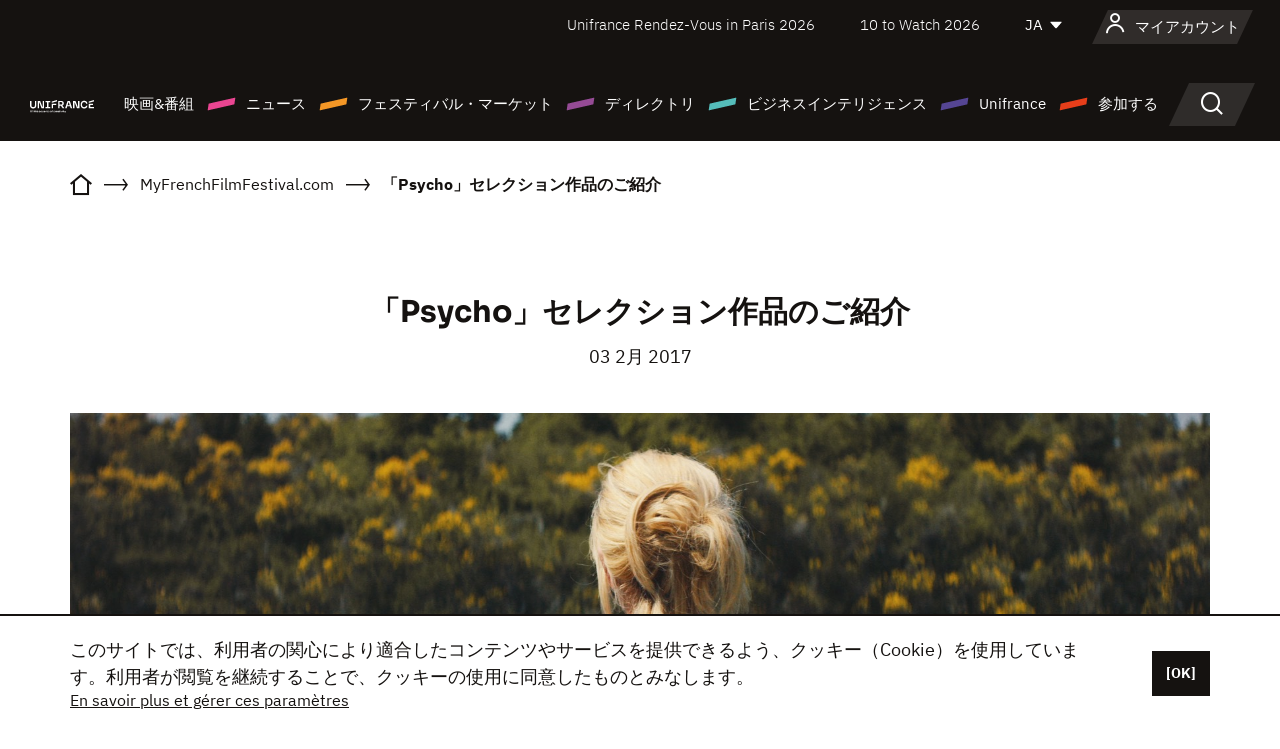

--- FILE ---
content_type: text/html;charset=utf-8
request_url: https://japan.unifrance.org/%E3%83%8B%E3%83%A5%E3%83%BC%E3%82%B9/14850/%E3%80%8Cpsycho%E3%80%8D%E3%82%BB%E3%83%AC%E3%82%AF%E3%82%B7%E3%83%A7%E3%83%B3%E4%BD%9C%E5%93%81%E3%81%AE%E3%81%94%E7%B4%B9%E4%BB%8B
body_size: 17284
content:
<!DOCTYPE html><html lang="ja" prefix="og: http://ogp.me/ns#"><head><script>(function(w,d,s,l,i){w[l]=w[l]||[];w[l].push({'gtm.start':
						new Date().getTime(),event:'gtm.js'});var f=d.getElementsByTagName(s)[0],
					j=d.createElement(s),dl=l!='dataLayer'?'&l='+l:'';j.async=true;j.src=
					'https://www.googletagmanager.com/gtm.js?id='+i+dl;f.parentNode.insertBefore(j,f);
			})(window,document,'script','dataLayer','GTM-N94R5GK');</script><meta charset="utf-8"/><title>「Psycho」セレクション作品のご紹介 - Unifrance</title><link rel="alternate" hreflang="fr" href="https://www.unifrance.org/actualites/14850/la-selection-psycho"/><link rel="alternate" hreflang="en" href="https://en.unifrance.org/news/14850/the-psycho-selection"/><link rel="alternate" hreflang="es" href="https://es.unifrance.org/actualidad/14850/la-seleccion-psycho"/><meta content="width=device-width, initial-scale=1, shrink-to-fit=no" name="viewport"/><link type="image/x-icon" href="/ressources/internet/images/v2/favicon.svg" rel="shortcut icon"/><link type="image/x-icon" href="/ressources/internet/images/v2/favicon.svg" rel="icon"/><style>
				@font-face{font-family:IBMPlexSans;font-style:normal;font-weight:700;font-display:swap;src:local("IBMPlexSans"),url("/ressources/internet/fonts/IBMPlexSans/IBMPlexSans-700.ttf") format("truetype"),url("/ressources/internet/fonts/IBMPlexSans/IBMPlexSans-700.eot?#iefix") format("embedded-opentype"),url("/ressources/internet/fonts/IBMPlexSans/IBMPlexSans-700.woff2") format("woff2"),url("/ressources/internet/fonts/IBMPlexSans/IBMPlexSans-700.woff") format("woff"),url("/ressources/internet/fonts/IBMPlexSans/IBMPlexSans-700.svg") format("svg")}@font-face{font-family:IBMPlexSans;font-style:normal;font-weight:600;font-display:swap;src:local("IBMPlexSans"),url("/ressources/internet/fonts/IBMPlexSans/IBMPlexSans-600.ttf") format("truetype"),url("/ressources/internet/fonts/IBMPlexSans/IBMPlexSans-600.eot?#iefix") format("embedded-opentype"),url("/ressources/internet/fonts/IBMPlexSans/IBMPlexSans-600.woff2") format("woff2"),url("/ressources/internet/fonts/IBMPlexSans/IBMPlexSans-600.woff") format("woff"),url("/ressources/internet/fonts/IBMPlexSans/IBMPlexSans-600.svg") format("svg")}@font-face{font-family:IBMPlexSans;font-style:normal;font-weight:500;font-display:swap;src:local("IBMPlexSans"),url("/ressources/internet/fonts/IBMPlexSans/IBMPlexSans-500.ttf") format("truetype"),url("/ressources/internet/fonts/IBMPlexSans/IBMPlexSans-500.eot?#iefix") format("embedded-opentype"),url("/ressources/internet/fonts/IBMPlexSans/IBMPlexSans-500.woff2") format("woff2"),url("/ressources/internet/fonts/IBMPlexSans/IBMPlexSans-500.woff") format("woff"),url("/ressources/internet/fonts/IBMPlexSans/IBMPlexSans-500.svg") format("svg")}@font-face{font-family:IBMPlexSans;font-style:normal;font-weight:400;font-display:swap;src:local("IBMPlexSans"),url("/ressources/internet/fonts/IBMPlexSans/IBMPlexSans-400.ttf") format("truetype"),url("/ressources/internet/fonts/IBMPlexSans/IBMPlexSans-400.eot?#iefix") format("embedded-opentype"),url("/ressources/internet/fonts/IBMPlexSans/IBMPlexSans-400.woff2") format("woff2"),url("/ressources/internet/fonts/IBMPlexSans/IBMPlexSans-400.woff") format("woff"),url("/ressources/internet/fonts/IBMPlexSans/IBMPlexSans-400.svg") format("svg")}@font-face{font-family:IBMPlexSans;font-style:normal;font-weight:300;font-display:swap;src:local("IBMPlexSans"),url("/ressources/internet/fonts/IBMPlexSans/IBMPlexSans-300.ttf") format("truetype"),url("/ressources/internet/fonts/IBMPlexSans/IBMPlexSans-300.eot?#iefix") format("embedded-opentype"),url("/ressources/internet/fonts/IBMPlexSans/IBMPlexSans-300.woff2") format("woff2"),url("/ressources/internet/fonts/IBMPlexSans/IBMPlexSans-300.woff") format("woff"),url("/ressources/internet/fonts/IBMPlexSans/IBMPlexSans-300.svg") format("svg")}@font-face{font-family:IBMPlexSans;font-style:normal;font-weight:200;font-display:swap;src:local("IBMPlexSans"),url("/ressources/internet/fonts/IBMPlexSans/IBMPlexSans-200.ttf") format("truetype"),url("/ressources/internet/fonts/IBMPlexSans/IBMPlexSans-200.eot?#iefix") format("embedded-opentype"),url("/ressources/internet/fonts/IBMPlexSans/IBMPlexSans-200.woff2") format("woff2"),url("/ressources/internet/fonts/IBMPlexSans/IBMPlexSans-200.woff") format("woff"),url("/ressources/internet/fonts/IBMPlexSans/IBMPlexSans-200.svg") format("svg")}@font-face{font-family:IBMPlexSans;font-style:normal;font-weight:100;font-display:swap;src:local("IBMPlexSans"),url("/ressources/internet/fonts/IBMPlexSans/IBMPlexSans-100.ttf") format("truetype"),url("/ressources/internet/fonts/IBMPlexSans/IBMPlexSans-100.eot?#iefix") format("embedded-opentype"),url("/ressources/internet/fonts/IBMPlexSans/IBMPlexSans-100.woff2") format("woff2"),url("/ressources/internet/fonts/IBMPlexSans/IBMPlexSans-100.woff") format("woff"),url("/ressources/internet/fonts/IBMPlexSans/IBMPlexSans-100.svg") format("svg")}:root{--bs-blue:#55bdba;--bs-indigo:#6610f2;--bs-purple:#954b95;--bs-pink:#e94591;--bs-red:#e73e1a;--bs-orange:#f49726;--bs-yellow:#ffc107;--bs-green:#90c189;--bs-teal:#20c997;--bs-cyan:#0dcaf0;--bs-black:#151210;--bs-white:#fff;--bs-gray:#6c757d;--bs-gray-dark:#343a40;--bs-gray-100:#f8f9fa;--bs-gray-200:#e9ecef;--bs-gray-300:#dee2e6;--bs-gray-400:#ced4da;--bs-gray-500:#adb5bd;--bs-gray-600:#6c757d;--bs-gray-700:#495057;--bs-gray-800:#343a40;--bs-gray-900:#212529;--bs-primary:#74d1f6;--bs-black:#151210;--bs-pink:#e94591;--bs-orange:#f49726;--bs-purple:#954b95;--bs-blue:#55bdba;--bs-deep-purple:#554593;--bs-red:#e73e1a;--bs-green:#90c189;--bs-gray:#a6a096;--bs-brown:#816041;--bs-sand:#d8b882;--bs-primary-rgb:116,209,246;--bs-black-rgb:21,18,16;--bs-pink-rgb:233,69,145;--bs-orange-rgb:244,151,38;--bs-purple-rgb:149,75,149;--bs-blue-rgb:85,189,186;--bs-deep-purple-rgb:85,69,147;--bs-red-rgb:231,62,26;--bs-green-rgb:144,193,137;--bs-gray-rgb:166,160,150;--bs-brown-rgb:129,96,65;--bs-sand-rgb:216,184,130;--bs-white-rgb:255,255,255;--bs-black-rgb:21,18,16;--bs-body-color-rgb:21,18,16;--bs-body-bg-rgb:255,255,255;--bs-font-sans-serif:"IBMPlexSans";--bs-font-monospace:SFMono-Regular,Menlo,Monaco,Consolas,"Liberation Mono","Courier New",monospace;--bs-gradient:linear-gradient(180deg,rgba(255,255,255,0.15),rgba(255,255,255,0));--bs-body-font-family:IBMPlexSans;--bs-body-font-size:calc(1.285rem+0.42vw);--bs-body-font-weight:400;--bs-body-line-height:1.25;--bs-body-color:#151210;--bs-body-bg:#fff;--bs-border-width:1px;--bs-border-style:solid;--bs-border-color:#151210;--bs-border-color-translucent:rgba(21,18,16,0.175);--bs-border-radius:.375rem;--bs-border-radius-sm:.25rem;--bs-border-radius-lg:.5rem;--bs-border-radius-xl:1rem;--bs-border-radius-2xl:2rem;--bs-border-radius-pill:50rem;--bs-link-color:#74d1f6;--bs-link-hover-color:#5da7c5;--bs-code-color:#e94591;--bs-highlight-bg:#fff3cd}@media (min-width:1200px){:root{--bs-body-font-size:1.6rem}}*,::after,::before{box-sizing:border-box}@media (prefers-reduced-motion:no-preference){:root{scroll-behavior:smooth}}body{margin:0;font-family:var(--bs-body-font-family);font-size:var(--bs-body-font-size);font-weight:var(--bs-body-font-weight);line-height:var(--bs-body-line-height);color:var(--bs-body-color);text-align:var(--bs-body-text-align);background-color:var(--bs-body-bg);-webkit-text-size-adjust:100%}::-moz-focus-inner{padding:0;border-style:none}::-webkit-datetime-edit-day-field,::-webkit-datetime-edit-fields-wrapper,::-webkit-datetime-edit-hour-field,::-webkit-datetime-edit-minute,::-webkit-datetime-edit-month-field,::-webkit-datetime-edit-text,::-webkit-datetime-edit-year-field{padding:0}::-webkit-inner-spin-button{height:auto}::-webkit-search-decoration{-webkit-appearance:none}::-webkit-color-swatch-wrapper{padding:0}::file-selector-button{font:inherit;-webkit-appearance:button}iframe{border:0}:root{--bs-body-font-size:1.6rem}html{font-size:62.5%}*{-webkit-font-smoothing:antialiased;-moz-font-smoothing:antialiased;-moz-osx-font-smoothing:grayscale}@media (min-width:1280px){body{background:linear-gradient(180deg,#151210 0,#151210 12rem,#fff 12rem)}}body{font-family:IBMPlexSans}
			</style><link onload="this.onload=null;this.rel=&apos;stylesheet&apos;;this.media=&apos;all&apos;" as="style" href="/ressources/internet/css/bootstrap.min.css?t=1767688136596" rel="preload"/><link onload="this.onload=null;this.rel=&apos;stylesheet&apos;;this.media=&apos;all&apos;" media="screen and (min-width: 768px)" as="style" href="/ressources/internet/css/unifrance-desktop.min.css?t=1767688136596" rel="preload"/><link onload="this.onload=null;this.rel=&apos;stylesheet&apos;;this.media=&apos;all&apos;" media="screen and (max-width: 767px)" as="style" href="/ressources/internet/css/unifrance-mobile.min.css?t=1767688136596" rel="preload"/><link onload="this.onload=null;this.rel=&apos;stylesheet&apos;;this.media=&apos;all&apos;" media="screen and (min-width: 768px)" as="style" href="/ressources/internet/css/unifrance-news-desktop.min.css?t=1767688136596" rel="preload"/><link onload="this.onload=null;this.rel=&apos;stylesheet&apos;;this.media=&apos;all&apos;" media="screen and (max-width: 767px)" as="style" href="/ressources/internet/css/unifrance-news-mobile.min.css?t=1767688136596" rel="preload"/></head><body class=""><noscript><iframe style="display:none;visibility:hidden" width="0" height="0" src="https://www.googletagmanager.com/ns.html?id=GTM-N94R5GK"/></noscript><label hidden="hidden" id="moins">Show less</label><label hidden="hidden" id="plus">Show more</label><label hidden="hidden" id="inTotal">合わせて</label><label hidden="hidden" id="voirLaFiche">ファイルを見る</label><label hidden="hidden" id="allDep">すべて Departements</label><label hidden="hidden" id="showCaptchaModal">true</label><div class="site-wrapper"><div data-datemodification="1450533930638" data-promotionid="2070" style="display: none" class="appMobileOff headerInfos cookies-banner"><div class="cookies-banner--wrapper container"><div class="cookies-banner--txt"><p> このサイトでは、利用者の関心により適合したコンテンツやサービスを提供できるよう、クッキー（Cookie）を使用しています。利用者が閲覧を継続することで、クッキーの使用に同意したものとみなします。</p><a class="moreInfos" target="_blank" href="https://japan.unifrance.org/promotion/6820/titleClick">En savoir plus et gérer ces paramètres</a></div><div class="cookies-banner--actions"><a class="closeHeaderInfos btn btn-primary" href="#">[OK]</a></div><div class="clearfix"></div><div id="inform-and-ask" style="display: none; width: 300px; background-color: white; repeat: scroll 0% 0% white; border: 1px solid #cccccc; padding :10px 10px;text-align:center; position: fixed; top:30px; left:50%; margin-top:0px; margin-left:-150px; z-index:100000; opacity:1"><div>Etes vous sur?</div><div style="padding :10px 10px;text-align:center;"><button onclick="tagAnalyticsCNIL.CookieConsent.hideInform()" name="cancel" class="btn btn-red btn-pill btn-block">Non</button></div></div></div></div><header role="banner" class="site-header js-header-uni"><div class="site-header__inner"><div class="container"><div class="site-header__top d-none d-xl-flex align-items-center justify-content-end"><ul class="list-unstyled d-flex align-items-center m-0"><li><a href="https://www.unifrance.org/festivals-et-marches/650/rendez-vous-d-unifrance-a-paris/2026">
                                                    Unifrance Rendez-Vous in Paris 2026
                                                    </a></li><li><a href="https://en.unifrance.org/festivals-and-markets/1236/10-to-watch-d-unifrance/2026">
                                                    10 to Watch 2026
                                                    </a></li><li><div class="site-header__lang"><select name="langues" aria-label="日本語" title="日本語"><option value="https://japan.unifrance.org/ニュース/14850/%E3%80%8Cpsycho%E3%80%8D%E3%82%BB%E3%83%AC%E3%82%AF%E3%82%B7%E3%83%A7%E3%83%B3%E4%BD%9C%E5%93%81%E3%81%AE%E3%81%94%E7%B4%B9%E4%BB%8B" selected="selected">JA</option><option value="https://www.unifrance.org/actualites/14850/la-selection-psycho">FR</option><option value="https://en.unifrance.org/news/14850/the-psycho-selection">EN</option><option value="https://es.unifrance.org/actualidad/14850/la-seleccion-psycho">ES</option></select></div></li></ul></div><div tabindex="-1" id="main-menu" class="site-header__bottom d-flex align-items-center justify-content-xl-between"><div class="site-header__btn d-xl-none"><button class="btn-unstyled js-navbar-toggler navbar-toggler"><span aria-hidden="true" class="unificon unificon-menu"></span><span class="visually-hidden">Menu</span></button></div><div class="site-header__lang d-none"><select name="langues" aria-label="日本語" title="日本語"><option value="https://japan.unifrance.org/ニュース/14850/%E3%80%8Cpsycho%E3%80%8D%E3%82%BB%E3%83%AC%E3%82%AF%E3%82%B7%E3%83%A7%E3%83%B3%E4%BD%9C%E5%93%81%E3%81%AE%E3%81%94%E7%B4%B9%E4%BB%8B" selected="selected">JA</option><option value="https://www.unifrance.org/actualites/14850/la-selection-psycho">FR</option><option value="https://en.unifrance.org/news/14850/the-psycho-selection">EN</option><option value="https://es.unifrance.org/actualidad/14850/la-seleccion-psycho">ES</option></select></div><div class="dropdown-user-wrapper dropdown login-btn"><a title="プロフィールを見る" id="dropdownUser" class="dropdown-toggle text-decoration-none" href="https://japan.unifrance.org/ログイン"><span class="avatar-navbar avatar-user"><span aria-hidden="true" class="unificon unificon-user"></span><span class="avatar-user-text">マイアカウント</span></span></a></div><div class="site-header__logo"><a href="https://japan.unifrance.org/"><img height="58" width="281" alt="UNIFRANCE - all the accents of creativity" src="/ressources/internet/images/v2/unifrance-header.svg" class="img-fluid"/></a></div><div class="site-header__nav"><div class="site-header__mobileTop d-xl-none"><div class="site-header__close"><button class="btn-unstyled js-navbar-toggler"><span aria-hidden="true" class="unificon unificon-close"></span><span class="visually-hidden">検索</span></button></div><div class="site-header__logo-mobile"><a href=""><img height="58" width="281" alt="UNIFRANCE" src="/ressources/internet/images/v2/unifrance-header-dark.svg" class="img-fluid"/></a></div><div class="site-header__lang lang-mobile"><select name="langues" aria-label="日本語" title="日本語"><option value="https://japan.unifrance.org/ニュース/14850/%E3%80%8Cpsycho%E3%80%8D%E3%82%BB%E3%83%AC%E3%82%AF%E3%82%B7%E3%83%A7%E3%83%B3%E4%BD%9C%E5%93%81%E3%81%AE%E3%81%94%E7%B4%B9%E4%BB%8B" selected="selected">JA</option><option value="https://www.unifrance.org/actualites/14850/la-selection-psycho">FR</option><option value="https://en.unifrance.org/news/14850/the-psycho-selection">EN</option><option value="https://es.unifrance.org/actualidad/14850/la-seleccion-psycho">ES</option></select></div></div><nav aria-label="Navigation principale" class="site-header__menu"><ul class="navbar-nav level1 unif-list"><li class="nav-item d-xl-none"><a class="nav-item nav-link" href="">ホーム</a></li><li class="nav-item no-theme dropdown dropdown-hover"><button aria-expanded="true" data-bs-auto-close="outside" data-bs-toggle="dropdown" class="nav-item nav-link dropdown-toggle">映画&amp;番組</button><div class="submenu dropdown-menu menu-type-big"><div class="submenu__inner"><div class="submenu__wrapper d-flex"><div class="submenu__item"><div class="submenu__title">フランス映画と番組</div><ul class="list-unstyled unif-list submenu__content"><li><a class="nav-item nav-link" href="https://japan.unifrance.org/映画/長編映画コーナー">長編映画</a></li><li><a class="nav-item nav-link" href="https://japan.unifrance.org/映画/短編映画コーナー">ショートフィルム</a></li><li><a class="nav-item nav-link" href="https://japan.unifrance.org/serie/espace-programme">オーディオビジュアルプログラム</a></li><li><a class="nav-item nav-link" href="/vr">Immersive works</a></li></ul></div><div class="submenu__item"><div class="submenu__title">プロフェッショナル：作品を見る</div><ul class="list-unstyled unif-list submenu__content"><li><a class="nav-item nav-link" target="_blank" href="https://screeningroom.unifrance.org/">Screening Room</a><span aria-hidden="true" class="unificon unificon-link-external"></span></li><li><a class="nav-item nav-link" href="https://japan.unifrance.org/短編映画コーナー/shortFilmGallery">Short Film Gallery</a><span aria-hidden="true" class="unificon unificon-cadenas"></span></li></ul></div><div class="submenu__item"><div class="submenu__title">ラブサーチ</div><ul class="list-unstyled unif-list submenu__content"><li><a href="https://japan.unifrance.org/検索/映画" class="nav-item nav-link">すべての映画・番組</a></li><li><a href="https://japan.unifrance.org/検索/映画?genres=film.genre.fiction&sort=pertinence" class="nav-item nav-link">フィクション</a></li><li><a href="https://japan.unifrance.org/検索/映画?genres=film.genre.documentaire&sort=pertinence" class="nav-item nav-link">ドキュメンタリー</a></li><li><a href="https://japan.unifrance.org/検索/映画?genres=film.genre.animation&sort=pertinence" class="nav-item nav-link">アニメーション</a></li><li><a href="https://japan.unifrance.org/検索/映画?metrage=film.format.audiovisuel&formatProgramme=audiovisuel.format.serie&sort=pertinence" class="nav-item nav-link">セリー</a></li></ul></div></div></div></div></li><li class="nav-item theme1 dropdown dropdown-hover"><button aria-expanded="true" data-bs-auto-close="outside" data-bs-toggle="dropdown" class="nav-item nav-link dropdown-toggle">ニュース</button><div class="submenu dropdown-menu menu-type-normal"><div class="submenu__inner"><div class="submenu__wrapper d-flex"><div class="submenu__item"><ul class="list-unstyled unif-list submenu__content"><li><a class="nav-item nav-link" href="https://japan.unifrance.org/ニュース">ヘッドラインでは</a></li><li><a href="https://japan.unifrance.org/検索/actualite?rubriques=actu.rubrique.chiffresinternational&sort=pertinence" class="nav-item nav-link">タキヤ</a></li><li><a href="https://japan.unifrance.org/検索/actualite?rubriques=actu.rubrique.actuvideo&sort=pertinence" class="nav-item nav-link">動画で見る</a></li><li><a href="https://japan.unifrance.org/検索/actualite?rubriques=actu.rubrique.Entretiens&sort=pertinence" class="nav-item nav-link">インタビュー記事</a></li><li><a href="https://japan.unifrance.org/検索/actualite?rubriques=actu.rubrique.Revuedepresseetrangere&sort=pertinence" class="nav-item nav-link">海外プレスレビュー</a></li><li><a class="nav-item nav-link" href="https://japan.unifrance.org/my-newsletters/">ニュースレター</a></li></ul></div></div></div></div></li><li class="nav-item theme2 dropdown dropdown-hover"><button aria-expanded="true" data-bs-auto-close="outside" data-bs-toggle="dropdown" class="nav-item nav-link dropdown-toggle">フェスティバル・マーケット</button><div class="submenu dropdown-menu menu-type-normal"><div class="submenu__inner"><div class="submenu__wrapper d-flex"><div class="submenu__item"><ul class="list-unstyled unif-list submenu__content"><li><a class="nav-item nav-link" href="https://japan.unifrance.org/映画祭と映画マーケット">ヘッドラインでは</a></li><li><a href="https://japan.unifrance.org/検索/イベント?type=manifestation.type.festivallm&type=manifestation.type.festivallmcm&sort=pertinence" class="nav-item nav-link">イベント シネマ</a></li><li><a href="https://japan.unifrance.org/検索/イベント?type=manifestation.type.audiovisuel&sort=pertinence" class="nav-item nav-link">オーディオビジュアルイベント</a></li><li><a class="nav-item nav-link anchorLink" href="https://japan.unifrance.org/映画祭と映画マーケット#telechargements">カタログのダウンロード</a></li></ul></div></div></div></div></li><li class="nav-item theme3 dropdown dropdown-hover"><button aria-expanded="true" data-bs-auto-close="outside" data-bs-toggle="dropdown" class="nav-item nav-link dropdown-toggle">ディレクトリ</button><div class="submenu dropdown-menu menu-type-big menu-type-large"><div class="submenu__inner"><div class="submenu__wrapper d-flex"><div class="submenu__item"><div class="submenu__title">ひとをさがす</div><ul class="list-unstyled unif-list submenu__content"><li><a href="https://japan.unifrance.org/検索/人物" class="nav-item nav-link">すべてのプロフェッショナル</a></li><li><a href="https://japan.unifrance.org/検索/人物?secteursAV=audiovisuel.secteur.audiovisuel&secteursAV=audiovisuel.secteur.cinema&nationalitePersonne=pays.fr&rolesSociete=societe.activitefilm.exportation&typeActivitesLiees=fr.openwide.unifrance.common.core.business.societe.model.Societe&sort=pertinence" class="nav-item nav-link">フランスの販売者</a></li><li><a href="https://japan.unifrance.org/検索/人物?secteursAV=audiovisuel.secteur.audiovisuel&activitesAV=audiovisuel.activite.achat" class="nav-item nav-link">海外オーディオビジュアルバイヤー</a></li></ul></div><div class="submenu__item"><div class="submenu__title">会社を探す</div><ul class="list-unstyled unif-list submenu__content"><li><a href="https://japan.unifrance.org/検索/企業" class="nav-item nav-link">各社</a></li><li><a href="https://japan.unifrance.org/検索/企業?paysOrigine=pays.fr&rolesSociete=societe.activitefilm.exportation&sort=pertinence" class="nav-item nav-link">海外売上高</a></li><li><a href="https://japan.unifrance.org/検索/企業?rolesSociete=societe.activitefilm.distributionetrangerCM&rolesSociete=societe.activitefilm.distributionetrangerLM&sort=pertinence" class="nav-item nav-link">海外での映画配給</a></li><li><a href="https://japan.unifrance.org/検索/企業?rolesSociete=societe.activitefilm.coproduction&rolesSociete=societe.activitefilm.producteurassocie&rolesSociete=societe.activitefilm.productiondeleguee&rolesSociete=societe.activitefilm.productionetrangere&rolesSociete=societe.activitefilm.productionexecutive&sort=pertinence" class="nav-item nav-link">制作・共同制作</a></li><li><a href="https://japan.unifrance.org/検索/企業?activitesHF=societe.activitehorsfilm.editionvideo_cm&activitesHF=societe.activitehorsfilm.editionvideodvd&activitesHF=societe.activitehorsfilm.maisonedition&sort=pertinence" class="nav-item nav-link">エディション</a></li><li><a href="https://japan.unifrance.org/検索/企業?activitesHF=societe.activitehorsfilm.presseecrite&activitesHF=societe.activitehorsfilm.presseinternet&activitesHF=societe.activitehorsfilm.presseradio&activitesHF=societe.activitehorsfilm.pressetv&sort=pertinence" class="nav-item nav-link">メディア</a></li></ul></div><div class="submenu__item"><div class="submenu__title">CHERCHER PAR PAYS OU ZONE</div><div class="form-item d-flex flex-column gap-3"><select onchange="location = this.options[this.selectedIndex].value;" class="form-select-search order-2"><option value="">Choisir un pays</option><option value="https://japan.unifrance.org/ボックスオフィス/74849/asie-pacifique-ap">Asie Pacifique AP</option><option value="https://japan.unifrance.org/ボックスオフィス/120/%E3%82%A2%E3%82%A4%E3%82%B9%E3%83%A9%E3%83%B3%E3%83%89">アイスランド</option><option value="https://japan.unifrance.org/ボックスオフィス/201/%E3%82%A2%E3%83%A1%E3%83%AA%E3%82%AB%E5%90%88%E8%A1%86%E5%9B%BD">アメリカ合衆国</option><option value="https://japan.unifrance.org/ボックスオフィス/511/%E3%82%A2%E3%83%A9%E3%83%96%E9%A6%96%E9%95%B7%E5%9B%BD%E9%80%A3%E9%82%A6">アラブ首長国連邦</option><option value="https://japan.unifrance.org/ボックスオフィス/361/%E3%82%A2%E3%83%AB%E3%82%BC%E3%83%B3%E3%83%81%E3%83%B3">アルゼンチン</option><option value="https://japan.unifrance.org/ボックスオフィス/107/%E3%82%A4%E3%82%AE%E3%83%AA%E3%82%B9">イギリス</option><option value="https://japan.unifrance.org/ボックスオフィス/521/%E3%82%A4%E3%82%B9%E3%83%A9%E3%82%A8%E3%83%AB">イスラエル</option><option value="https://japan.unifrance.org/ボックスオフィス/109/%E3%82%A4%E3%82%BF%E3%83%AA%E3%82%A2">イタリア</option><option value="https://japan.unifrance.org/ボックスオフィス/703/%E3%82%A4%E3%83%B3%E3%83%89">インド</option><option value="https://japan.unifrance.org/ボックスオフィス/722/%E3%82%A4%E3%83%B3%E3%83%89%E3%83%8D%E3%82%B7%E3%82%A2">インドネシア</option><option value="https://japan.unifrance.org/ボックスオフィス/186/%E3%82%A6%E3%82%AF%E3%83%A9%E3%82%A4%E3%83%8A">ウクライナ</option><option value="https://japan.unifrance.org/ボックスオフィス/370/%E3%82%A6%E3%83%AB%E3%82%B0%E3%82%A2%E3%82%A4">ウルグアイ</option><option value="https://japan.unifrance.org/ボックスオフィス/366/%E3%82%A8%E3%82%AF%E3%82%A2%E3%83%89%E3%83%AB">エクアドル</option><option value="https://japan.unifrance.org/ボックスオフィス/492/%E3%82%A8%E3%82%B8%E3%83%97%E3%83%88">エジプト</option><option value="https://japan.unifrance.org/ボックスオフィス/182/%E3%82%A8%E3%82%B9%E3%83%88%E3%83%8B%E3%82%A2">エストニア</option><option value="https://japan.unifrance.org/ボックスオフィス/111/%E3%82%AA%E3%83%A9%E3%83%B3%E3%83%80">オランダ</option><option value="https://japan.unifrance.org/ボックスオフィス/601/%E3%82%AA%E3%83%BC%E3%82%B9%E3%83%88%E3%83%A9%E3%83%AA%E3%82%A2">オーストラリア</option><option value="https://japan.unifrance.org/ボックスオフィス/102/%E3%82%AA%E3%83%BC%E3%82%B9%E3%83%88%E3%83%AA%E3%82%A2">オーストリア</option><option value="https://japan.unifrance.org/ボックスオフィス/397/%E3%82%AB%E3%82%B6%E3%83%95%E3%82%B9%E3%82%BF%E3%83%B3">カザフスタン</option><option value="https://japan.unifrance.org/ボックスオフィス/202/%E3%82%AB%E3%83%8A%E3%83%80">カナダ</option><option value="https://japan.unifrance.org/ボックスオフィス/711/%E3%82%AB%E3%83%B3%E3%83%9C%E3%82%B8%E3%82%A2">カンボジア</option><option value="https://japan.unifrance.org/ボックスオフィス/104/%E3%82%AD%E3%83%97%E3%83%AD%E3%82%B9">キプロス</option><option value="https://japan.unifrance.org/ボックスオフィス/108/%E3%82%AE%E3%83%AA%E3%82%B7%E3%83%A3">ギリシャ</option><option value="https://japan.unifrance.org/ボックスオフィス/159/%E3%82%AF%E3%83%AD%E3%82%A2%E3%83%81%E3%82%A2">クロアチア</option><option value="https://japan.unifrance.org/ボックスオフィス/20201/%E3%82%B1%E3%83%99%E3%83%83%E3%82%AF%E5%B7%9E">ケベック州</option><option value="https://japan.unifrance.org/ボックスオフィス/301/%E3%82%B3%E3%82%B9%E3%82%BF%E3%83%AA%E3%82%AB">コスタリカ</option><option value="https://japan.unifrance.org/ボックスオフィス/365/%E3%82%B3%E3%83%AD%E3%83%B3%E3%83%93%E3%82%A2">コロンビア</option><option value="https://japan.unifrance.org/ボックスオフィス/415/%E3%82%B3%E3%83%BC%E3%83%88%E3%82%B8%E3%83%9C%E3%82%A2%E3%83%BC%E3%83%AB">コートジボアール</option><option value="https://japan.unifrance.org/ボックスオフィス/508/%E3%82%B5%E3%82%A6%E3%82%B8%E3%82%A2%E3%83%A9%E3%83%93%E3%82%A2">サウジアラビア</option><option value="https://japan.unifrance.org/ボックスオフィス/725/%E3%82%B7%E3%83%B3%E3%82%AC%E3%83%9D%E3%83%BC%E3%83%AB">シンガポール</option><option value="https://japan.unifrance.org/ボックスオフィス/113/%E3%82%B9%E3%82%A4%E3%82%B9">スイス</option><option value="https://japan.unifrance.org/ボックスオフィス/122/%E3%82%B9%E3%82%A6%E3%82%A7%E3%83%BC%E3%83%87%E3%83%B3">スウェーデン</option><option value="https://japan.unifrance.org/ボックスオフィス/106/%E3%82%B9%E3%83%9A%E3%82%A4%E3%83%B3">スペイン</option><option value="https://japan.unifrance.org/ボックスオフィス/169/%E3%82%B9%E3%83%AD%E3%83%90%E3%82%AD%E3%82%A2">スロバキア</option><option value="https://japan.unifrance.org/ボックスオフィス/158/%E3%82%B9%E3%83%AD%E3%83%99%E3%83%8B%E3%82%A2">スロベニア</option><option value="https://japan.unifrance.org/ボックスオフィス/408/%E3%82%BB%E3%83%AB%E3%83%93%E3%82%A2">セルビア</option><option value="https://japan.unifrance.org/ボックスオフィス/726/%E3%82%BF%E3%82%A4">タイ</option><option value="https://japan.unifrance.org/ボックスオフィス/167/%E3%83%81%E3%82%A7%E3%82%B3%E5%85%B1%E5%92%8C%E5%9B%BD">チェコ共和国</option><option value="https://japan.unifrance.org/ボックスオフィス/403/%E3%83%81%E3%83%A5%E3%83%8B%E3%82%B8%E3%82%A2">チュニジア</option><option value="https://japan.unifrance.org/ボックスオフィス/364/%E3%83%81%E3%83%AA">チリ</option><option value="https://japan.unifrance.org/ボックスオフィス/118/%E3%83%87%E3%83%B3%E3%83%9E%E3%83%BC%E3%82%AF">デンマーク</option><option value="https://japan.unifrance.org/ボックスオフィス/114/%E3%83%88%E3%83%AB%E3%82%B3">トルコ</option><option value="https://japan.unifrance.org/ボックスオフィス/101/%E3%83%89%E3%82%A4%E3%83%84">ドイツ</option><option value="https://japan.unifrance.org/ボックスオフィス/464/%E3%83%8A%E3%82%A4%E3%82%B8%E3%82%A7%E3%83%AA%E3%82%A2">ナイジェリア</option><option value="https://japan.unifrance.org/ボックスオフィス/605/%E3%83%8B%E3%83%A5%E3%83%BC%E3%82%B8%E3%83%BC%E3%83%A9%E3%83%B3%E3%83%89">ニュージーランド</option><option value="https://japan.unifrance.org/ボックスオフィス/121/%E3%83%8E%E3%83%AB%E3%82%A6%E3%82%A7%E3%83%BC">ノルウェー</option><option value="https://japan.unifrance.org/ボックスオフィス/164/%E3%83%8F%E3%83%B3%E3%82%AC%E3%83%AA%E3%83%BC">ハンガリー</option><option value="https://japan.unifrance.org/ボックスオフィス/368/%E3%83%91%E3%83%A9%E3%82%B0%E3%82%A2%E3%82%A4">パラグアイ</option><option value="https://japan.unifrance.org/ボックスオフィス/724/%E3%83%95%E3%82%A3%E3%83%AA%E3%83%94%E3%83%B3">フィリピン</option><option value="https://japan.unifrance.org/ボックスオフィス/119/%E3%83%95%E3%82%A3%E3%83%B3%E3%83%A9%E3%83%B3%E3%83%89">フィンランド</option><option value="https://japan.unifrance.org/ボックスオフィス/363/%E3%83%96%E3%83%A9%E3%82%B8%E3%83%AB">ブラジル</option><option value="https://japan.unifrance.org/ボックスオフィス/163/%E3%83%96%E3%83%AB%E3%82%AC%E3%83%AA%E3%82%A2">ブルガリア</option><option value="https://japan.unifrance.org/ボックスオフィス/713/%E3%83%99%E3%83%88%E3%83%8A%E3%83%A0">ベトナム</option><option value="https://japan.unifrance.org/ボックスオフィス/371/%E3%83%99%E3%83%8D%E3%82%BA%E3%82%A8%E3%83%A9">ベネズエラ</option><option value="https://japan.unifrance.org/ボックスオフィス/180/%E3%83%99%E3%83%A9%E3%83%AB%E3%83%BC%E3%82%B7">ベラルーシ</option><option value="https://japan.unifrance.org/ボックスオフィス/103/%E3%83%99%E3%83%AB%E3%82%AE%E3%83%BC">ベルギー</option><option value="https://japan.unifrance.org/ボックスオフィス/74794/%E3%83%9A%E3%83%AB%E3%83%BC">ペルー</option><option value="https://japan.unifrance.org/ボックスオフィス/204/%E3%83%9C%E3%82%B9%E3%83%8B%E3%82%A2%E3%83%BB%E3%83%98%E3%83%AB%E3%83%84%E3%82%A7%E3%82%B4%E3%83%93%E3%83%8A">ボスニア・ヘルツェゴビナ</option><option value="https://japan.unifrance.org/ボックスオフィス/362/%E3%83%9C%E3%83%AA%E3%83%93%E3%82%A2">ボリビア</option><option value="https://japan.unifrance.org/ボックスオフィス/112/%E3%83%9D%E3%83%AB%E3%83%88%E3%82%AC%E3%83%AB">ポルトガル</option><option value="https://japan.unifrance.org/ボックスオフィス/165/%E3%83%9D%E3%83%BC%E3%83%A9%E3%83%B3%E3%83%89">ポーランド</option><option value="https://japan.unifrance.org/ボックスオフィス/723/%E3%83%9E%E3%83%AC%E3%83%BC%E3%82%B7%E3%82%A2">マレーシア</option><option value="https://japan.unifrance.org/ボックスオフィス/367/%E3%83%A1%E3%82%AD%E3%82%B7%E3%82%B3">メキシコ</option><option value="https://japan.unifrance.org/ボックスオフィス/402/%E3%83%A2%E3%83%AD%E3%83%83%E3%82%B3">モロッコ</option><option value="https://japan.unifrance.org/ボックスオフィス/184/%E3%83%A9%E3%83%88%E3%83%93%E3%82%A2">ラトビア</option><option value="https://japan.unifrance.org/ボックスオフィス/185/%E3%83%AA%E3%83%88%E3%82%A2%E3%83%8B%E3%82%A2">リトアニア</option><option value="https://japan.unifrance.org/ボックスオフィス/166/%E3%83%AB%E3%83%BC%E3%83%9E%E3%83%8B%E3%82%A2">ルーマニア</option><option value="https://japan.unifrance.org/ボックスオフィス/74786/%E3%83%AC%E3%83%90%E3%83%8E%E3%83%B3">レバノン</option><option value="https://japan.unifrance.org/ボックスオフィス/168/%E3%83%AD%E3%82%B7%E3%82%A2">ロシア</option><option value="https://japan.unifrance.org/ボックスオフィス/731/%E4%B8%AD%E5%9B%BD">中国</option><option value="https://japan.unifrance.org/ボックスオフィス/100/%E5%8C%97%E3%83%9E%E3%82%B1%E3%83%89%E3%83%8B%E3%82%A2">北マケドニア</option><option value="https://japan.unifrance.org/ボックスオフィス/481/%E5%8D%97%E3%82%A2%E3%83%95%E3%83%AA%E3%82%AB">南アフリカ</option><option value="https://japan.unifrance.org/ボックスオフィス/727/%E5%8F%B0%E6%B9%BE">台湾</option><option value="https://japan.unifrance.org/ボックスオフィス/733/%E5%A4%A7%E9%9F%93%E6%B0%91%E5%9B%BD">大韓民国</option><option value="https://japan.unifrance.org/ボックスオフィス/740/%E6%97%A5%E6%9C%AC">日本</option><option value="https://japan.unifrance.org/ボックスオフィス/721/%E9%A6%99%E6%B8%AF">香港</option></select><select onchange="location = this.options[this.selectedIndex].value;" class="form-select-search order-2"><option value="">Choisir une zone géographique</option><option value="https://japan.unifrance.org/ボックスオフィス/4/africa">Africa</option><option value="https://japan.unifrance.org/ボックスオフィス/7/asia">Asia</option><option value="https://japan.unifrance.org/ボックスオフィス/8/central-and-eastern-europe">Central and Eastern Europe</option><option value="https://japan.unifrance.org/ボックスオフィス/3/latin-america">Latin America</option><option value="https://japan.unifrance.org/ボックスオフィス/5/middle-east">Middle East</option><option value="https://japan.unifrance.org/ボックスオフィス/2/north-america">North America</option><option value="https://japan.unifrance.org/ボックスオフィス/6/oceania">Oceania</option><option value="https://japan.unifrance.org/ボックスオフィス/1/western-europe">Western Europe</option><option value="https://japan.unifrance.org/ボックスオフィス/74807/%E4%B8%96%E7%95%8C">世界</option></select></div><div class="submenu__title">CHERCHER PAR GENRE</div><div class="form-item d-flex flex-column"><select onchange="if($(&apos;#showCaptchaModal&apos;).text() === &apos;true&apos;) { $(&apos;#captchaModalForm&apos;).attr(&apos;action&apos;, this.options[this.selectedIndex].value); $(&apos;#captchaModal&apos;).modal(&apos;show&apos;); } else location = this.options[this.selectedIndex].value;" class="form-select-search order-2"><option value="">Select a genre</option><option value="https://japan.unifrance.org/検索/映画?genres=film.genre.spectaclevivant&amp;sort=pertinence"></option><option value="https://japan.unifrance.org/検索/映画?genres=film.genre.animation&amp;sort=pertinence">アニメーション</option><option value="https://japan.unifrance.org/検索/映画?genres=film.genre.clip&amp;sort=pertinence">クリップ</option><option value="https://japan.unifrance.org/検索/映画?genres=film.genre.documentaire&amp;sort=pertinence">ドキュメンタリー</option><option value="https://japan.unifrance.org/検索/映画?genres=film.genre.fiction&amp;sort=pertinence">フィクション</option><option value="https://japan.unifrance.org/検索/映画?genres=film.genre.experimental&amp;sort=pertinence">実験映画</option></select></div></div><div class="submenu__item"><div class="submenu__title">CONDITIONS DE RÉFÉRENCEMENT</div><ul class="list-unstyled unif-list submenu__content"><li><a class="nav-item nav-link" href="https://japan.unifrance.org/ユニフランス/referencement-oeuvres-societes-personnes">Référencement oeuvres, sociétés et personnes</a></li></ul></div></div></div></div></li><li class="nav-item theme4 dropdown dropdown-hover"><button aria-expanded="true" data-bs-auto-close="outside" data-bs-toggle="dropdown" class="nav-item nav-link dropdown-toggle">ビジネスインテリジェンス</button><div class="submenu dropdown-menu menu-type-normal"><div class="submenu__inner"><div class="submenu__wrapper d-flex"><div class="submenu__item"><ul class="list-unstyled unif-list submenu__content"><li><a class="nav-item nav-link" href="https://japan.unifrance.org/ボックスオフィス/74807/world">国際経済データ</a></li><li><a class="nav-item nav-link" href="https://japan.unifrance.org/ボックスオフィス">国または地域別の経済データ</a></li><li><a href="https://japan.unifrance.org/検索/actualite?rubriques=actu.rubrique.etudes&sort=pertinence" class="nav-item nav-link">学習と年次レビュー</a></li><li><a href="https://japan.unifrance.org/検索/actualite?rubriques=actu.rubrique.veillenumerique&sort=pertinence" class="nav-item nav-link">デジタルウォッチ</a></li></ul></div></div></div></div></li><li class="nav-item theme5 dropdown dropdown-hover"><button aria-expanded="true" data-bs-auto-close="outside" data-bs-toggle="dropdown" class="nav-item nav-link dropdown-toggle">Unifrance</button><div class="submenu dropdown-menu menu-type-normal"><div class="submenu__inner"><div class="submenu__wrapper d-flex"><div class="submenu__item"><ul class="list-unstyled unif-list submenu__content"><li><a class="nav-item nav-link" href="https://japan.unifrance.org/ユニフランス/の使命">ミッション</a></li><li><a class="nav-item nav-link" href="https://japan.unifrance.org/ユニフランス/スタッフ">組織図</a></li><li><a class="nav-item nav-link" href="https://japan.unifrance.org/ユニフランス/インスタンス">ボディー</a></li><li><a class="nav-item nav-link" href="https://japan.unifrance.org/ユニフランス/海外事務所">海外拠点</a></li><li><a class="nav-item nav-link" href="https://japan.unifrance.org/ユニフランス/パートナー">パートナーズ</a></li><li><a class="nav-item nav-link" href="https://japan.unifrance.org/ユニフランス/fonds-de-dotation">Unifrance Endowment Fund</a></li><li><a class="nav-item nav-link" href="https://japan.unifrance.org/ユニフランス/recrutement">採用情報</a></li><li><a class="nav-item nav-link" href="https://japan.unifrance.org/ユニフランス/valeurs">Values</a></li><li><a class="nav-item nav-link" href="https://japan.unifrance.org/ユニフランス/vhss">GBVH</a></li></ul></div></div></div></div></li><li class="nav-item theme6 dropdown dropdown-hover"><button aria-expanded="true" data-bs-auto-close="outside" data-bs-toggle="dropdown" class="nav-item nav-link dropdown-toggle">参加する</button><div class="submenu dropdown-menu menu-type-big"><div class="submenu__inner"><div class="submenu__wrapper d-flex"><div class="submenu__item"><div class="submenu__title">映画関係者</div><ul class="list-unstyled unif-list submenu__content"><li><a class="nav-item nav-link" href="https://japan.unifrance.org/ユニフランス/長編映画プロデューサー">長編映画プロデューサー</a></li><li><a class="nav-item nav-link" href="https://japan.unifrance.org/ユニフランス/長編映画輸出業者">長編映画輸出企業</a></li><li><a class="nav-item nav-link" href="https://japan.unifrance.org/ユニフランス/短編映画の配給会社">短編映画または没入型作品のプロデューサーおよび配給会社</a></li><li><a class="nav-item nav-link" href="https://japan.unifrance.org/ユニフランス/アーティスト">監督、俳優、脚本家、作曲家、エージェント</a></li></ul></div><div class="submenu__item"><div class="submenu__title">オーディオビジュアル・プロフェッショナル</div><ul class="list-unstyled unif-list submenu__content"><li><a class="nav-item nav-link" href="https://japan.unifrance.org/ユニフランス/テレビ配給会社">監督、俳優、脚本家、作曲家、エージェント</a></li><li><a class="nav-item nav-link" href="https://japan.unifrance.org/ユニフランス/テレビプロデューサー">映画・オーディオビジュアル番組プロデューサー</a></li><li><a class="nav-item nav-link" href="https://japan.unifrance.org/ユニフランス/アーティスト">監督、俳優、脚本家、作曲家、エージェント</a></li></ul></div></div></div></div></li></ul></nav><div class="site-header__links-mobile d-xl-none"><ul class="list-unstyled"><li><a href="https://www.unifrance.org/festivals-et-marches/650/rendez-vous-d-unifrance-a-paris/2026">
                                                            Unifrance Rendez-Vous in Paris 2026
                                                            </a></li><li><a href="https://en.unifrance.org/festivals-and-markets/1236/10-to-watch-d-unifrance/2026">
                                                            10 to Watch 2026
                                                            </a></li></ul></div></div><div tabindex="-1" class="site-header__search" id="main-search"><button onclick="setTimeout(function(){$(&apos;#modal-search__input&apos;).focus();}, 500)" data-bs-target="#searchModal" data-bs-toggle="modal" class="btn-unstyled"><span aria-hidden="true" class="unificon unificon-search"></span><span class="visually-hidden">検索</span></button></div></div></div></div></header><main tabindex="-1" role="main" class="site-content" id="main-content"><div class="breadcrumb-wrapper container d-none d-lg-block"><nav aria-label="Fil d&apos;Ariane"><ol typeof="BreadcrumbList" vocab="http://schema.org/" class="breadcrumb"><li typeof="ListItem" property="itemListElement" class="breadcrumb-item"><a typeof="WebPage" property="item" href="https://japan.unifrance.org/"><span aria-hidden="true" class="unificon unificon-home"></span><span class="d-none" property="id">https://japan.unifrance.org/</span><span class="d-none" property="name">ホーム</span></a><meta content="1" property="position"/></li><li typeof="ListItem" property="itemListElement" class="breadcrumb-item"><a typeof="WebPage" property="item" href="https://japan.unifrance.org/検索/actualite?rubrique=actu.rubrique.myfff"><span class="d-none" property="id">https://japan.unifrance.org/検索/actualite?rubrique=actu.rubrique.myfff</span><span property="name">MyFrenchFilmFestival.com</span></a><meta content="2" property="position"/></li><li typeof="ListItem" property="itemListElement" class="breadcrumb-item active"><span property="name">「Psycho」セレクション作品のご紹介</span><meta content="3" property="position"/></li></ol></nav></div><div class="d-lg-none container prevLink"><a href="https://japan.unifrance.org/検索/actualite?rubrique=actu.rubrique.myfff" class="link-back"><span aria-hidden="true" class="unificon unificon-arrow-right-long"></span><span>MyFrenchFilmFestival.com</span></a></div><article typeof="NewsArticle" vocab="http://schema.org/" class="main-article"><div class="main-article__banner"><div class="container"><h1 class="main-article__banner__title">「Psycho」セレクション作品のご紹介</h1><p class="main-article__banner__time"><time datetime="2017-02-03">
                            03 2月 2017
                        </time></p><div class="main-article__banner__media"><picture><a href="#mediaGallery"><img class="img-fluid" itemprop="image" alt="「Psycho」セレクション作品のご紹介" title="「Psycho」セレクション作品のご紹介" width="1728" height="804" src="https://medias.unifrance.org/medias/119/162/172663/format_hd/%E3%80%8Cpsycho%E3%80%8D%E3%82%BB%E3%83%AC%E3%82%AF%E3%82%B7%E3%83%A7%E3%83%B3%E4%BD%9C%E5%93%81%E3%81%AE%E3%81%94%E7%B4%B9%E4%BB%8B.jpg"/></a></picture></div></div></div><div class="main-article__body"><div class="container"><div class="article-tools d-flex justify-content-between gap-5 mb-7 pb-2"><div class="d-flex gap-3"><div class="popover-wrapper"><button data-bs-custom-class="popover-partager" data-bs-placement="right" data-bs-toggle="popover" data-bs-trigger="click" aria-label="Partager" type="button" class="btn btn-primary"><span aria-hidden="true" class="unificon unificon-partage me-0 me-md-3 me-xxl-5"></span><span class="d-none d-lg-block">シェア</span></button><div class="popover-content d-none"><ul class="list-unstyled"><li><a target="_blank" href="https://www.facebook.com/sharer/sharer.php?u=https://japan.unifrance.org/ニュース/14850/%E3%80%8Cpsycho%E3%80%8D%E3%82%BB%E3%83%AC%E3%82%AF%E3%82%B7%E3%83%A7%E3%83%B3%E4%BD%9C%E5%93%81%E3%81%AE%E3%81%94%E7%B4%B9%E4%BB%8B"><span class="unificon"><img class="align-top" alt="Facebook" title="Facebook" width="35" height="35" src="https://medias.unifrance.org/medias/228/86/284388/visuel/facebook.svg" loading="lazy"/></span><span class="text">Facebook</span></a></li><li><a target="_blank" href="mailto:?body=https://japan.unifrance.org/ニュース/14850/%E3%80%8Cpsycho%E3%80%8D%E3%82%BB%E3%83%AC%E3%82%AF%E3%82%B7%E3%83%A7%E3%83%B3%E4%BD%9C%E5%93%81%E3%81%AE%E3%81%94%E7%B4%B9%E4%BB%8B&subject=「Psycho」セレクション作品のご紹介"><span aria-hidden="true" class="unificon unificon-enveloppe"></span><span class="text">Mail</span></a></li></ul></div></div><div><button onclick="$(&apos;.login-btn a&apos;)[0].click(); return false;" href="https://japan.unifrance.org/ログイン" class="btn btn-primary btn-active"><span aria-hidden="true" class="unificon unificon-favori icon-un-active me-0 me-md-3 me-xxl-5"></span><span class="text-un-active">ファヴォリ</span></button></div></div><div><a href="https://japan.unifrance.org/検索/actualite?rubriques=actu.rubrique.myfff&sort=pertinence" class="btn btn--small btn-secondary">MyFrenchFilmFestival.com</a></div></div><div class="chapo section-bottom"><p><p> 闇に捉われた人間をスリリングに描き出す…。人間を突き動かす狂気にスポットを当てます。</p></p></div><div class="article-section border-bottom border-4"><div class="wysiwyg uf-wysiwyg"><p> 狂気の淵で頭に血を昇らせた主人公たち。運命に翻弄され、もがき苦しむ人物たちもまた、私たちを魅了してやみません。復讐や贖罪に憑りつかれた人々の果てなき執着を追います。</p><p>  </p><p> 「<strong>Psycho</strong>」セレクション作品 ：</p><ul> <li> 『<a  class="fiche-link richLink"" href="https://japan.unifrance.org/映画/40077/%E6%AC%B2%E3%81%97%E3%81%8C%E3%82%8B%E5%A5%B3" data-type="film" >欲しがる女</a>』 （コンペティション部門出品長編作）　 <br/> 監督：<a  class="fiche-link richLink"" href="https://japan.unifrance.org/映画関係者名鑑/人物/322257/sebastien-marnier" data-type="personne" >セバスチャン・マルニエ</a><br/> キャスト：<a  class="fiche-link richLink"" href="https://japan.unifrance.org/映画関係者名鑑/人物/132635/marina-fois" data-type="personne" >マリナ・フォイス</a>、<a  class="fiche-link richLink"" href="https://japan.unifrance.org/映画関係者名鑑/人物/143630/jeremie-elkaim" data-type="personne" >ジェレミー・エルカイム</a>、<a  class="fiche-link richLink"" href="https://japan.unifrance.org/映画関係者名鑑/人物/330643/benjamin-biolay" data-type="personne" >バンジャマン・ビオレー</a>、<a  class="fiche-link richLink"" href="https://japan.unifrance.org/映画関係者名鑑/人物/336857/josephine-japy" data-type="personne" >ジョゼフィーヌ・ジャピ</a><br/> ※MyFFFでは日本国内の配信はありませんが、iTune 他で好評配信中です。</li> </ul><p> 「くるくると目まぐるしく展開する、強烈な印象の作品。俳優たちの演技にもはっとさせられる。息もできなくなるほど…　まったく驚きだ！」 @DanielOliveira （ブラジル）</p><ul> <li> 『<a  class="fiche-link richLink"" href="https://japan.unifrance.org/映画/38723/%E6%AD%A3%E3%81%97%E3%81%84%E4%BA%BA%E9%96%93" data-type="film" >正しい人間</a>』 （コンペティション部門出品長編作）<br/> 監督：<a  class="fiche-link richLink"" href="https://japan.unifrance.org/映画関係者名鑑/人物/139309/emmanuel-finkiel" data-type="personne" >エマニュエル・フィンケル</a><br/> キャスト：<a  class="fiche-link richLink"" href="https://japan.unifrance.org/映画関係者名鑑/人物/142213/nicolas-duvauchelle" data-type="personne" >ニコラ・デュヴォシェル</a>、<a  class="fiche-link richLink"" href="https://japan.unifrance.org/映画関係者名鑑/人物/200618/melanie-thierry" data-type="personne" >メラニー・ティエリー</a></li> </ul><p> 「リアリズムが効果的でとても良かった。本当に恐怖を覚えた。フランス映画万歳！」@DaigoDiegoMatsuoka （日本）</p><ul> <li> 『<a  class="fiche-link richLink"" href="https://japan.unifrance.org/映画/40702/%E3%80%8C%E3%82%B0%E3%83%AB%E3%83%BC%E3%83%97%E3%83%BB%E3%83%B4%E3%82%A1%E3%82%A4%E3%82%AA%E3%83%AC%E3%83%B3%E3%82%B9%E3%80%8D" data-type="film" >グループ・ヴァイオレンス</a>』 （コンペティション部門出品短編作）<br/> 監督：<a  class="fiche-link richLink"" href="https://japan.unifrance.org/映画関係者名鑑/人物/365742/karim-boukercha" data-type="personne" >カリム・ブケルシャ</a><br/> キャスト：<a  class="fiche-link richLink"" href="https://japan.unifrance.org/映画関係者名鑑/人物/24983/vincent-cassel" data-type="personne" >ヴァンサン・カッセル</a></li> </ul><p> 「素晴らしい作品。これほどクオリティの高い作品を発見できたことの喜び。見事な監督だ…。」 @CarlosDiaz （エルサルバドル）</p><ul> <li> 『<a  class="fiche-link richLink"" href="https://japan.unifrance.org/映画/40851/%E3%83%A2%E3%82%AB%E8%89%B2%E3%81%AE%E8%BB%8A" data-type="film" >モカ色の車</a>』 （コンペティション外長編作）　スイス招待作品（協力：<a  class="fiche-link richLink"" href="https://japan.unifrance.org/映画関係者名鑑/企業/307214/swiss-films" data-type="societe" >SWISS FILMS</a>）<br/> 監督：<a  class="fiche-link richLink"" href="https://japan.unifrance.org/映画関係者名鑑/人物/325242/frederic-mermoud" data-type="personne" >フレデリック・メルムード</a><br/> キャスト：<a  class="fiche-link richLink"" href="https://japan.unifrance.org/映画関係者名鑑/人物/26056/emmanuelle-devos" data-type="personne" >エマニュエル・ドゥヴォス</a>、<a  class="fiche-link richLink"" href="https://japan.unifrance.org/映画関係者名鑑/人物/52327/nathalie-baye" data-type="personne" >ナタリー・バイ</a></li> </ul><p> 「衝撃的！痛烈に美しい苦しみの物語を、一流の名俳優たちが演じている。」 @NathalieChilte</p><p>  </p></div></div><div class="article-quote"><div class="article-quote__tools d-flex justify-content-between gap-5"><div class="article-quote__author"><p>連絡先: 
                    <a href="https://japan.unifrance.org/検索/actualite?auteur=serviceunifrance.communication"><strong>Service Communication</strong></a></p></div><div class="d-flex gap-3"><div class="popover-wrapper"><button data-bs-custom-class="popover-partager" data-bs-placement="right" data-bs-toggle="popover" data-bs-trigger="click" aria-label="Partager" type="button" class="btn btn-primary"><span aria-hidden="true" class="unificon unificon-partage me-0 me-md-3 me-xxl-5"></span><span class="d-none d-lg-block">シェア</span></button><div class="popover-content d-none"><ul class="list-unstyled"><li><a target="_blank" href="https://www.facebook.com/sharer/sharer.php?u=https://japan.unifrance.org/ニュース/14850/%E3%80%8Cpsycho%E3%80%8D%E3%82%BB%E3%83%AC%E3%82%AF%E3%82%B7%E3%83%A7%E3%83%B3%E4%BD%9C%E5%93%81%E3%81%AE%E3%81%94%E7%B4%B9%E4%BB%8B"><span class="unificon"><img class="align-top" alt="Facebook" title="Facebook" width="35" height="35" src="https://medias.unifrance.org/medias/228/86/284388/visuel/facebook.svg" loading="lazy"/></span><span class="text">Facebook</span></a></li><li><a target="_blank" href="mailto:?body=https://japan.unifrance.org/ニュース/14850/%E3%80%8Cpsycho%E3%80%8D%E3%82%BB%E3%83%AC%E3%82%AF%E3%82%B7%E3%83%A7%E3%83%B3%E4%BD%9C%E5%93%81%E3%81%AE%E3%81%94%E7%B4%B9%E4%BB%8B&subject=「Psycho」セレクション作品のご紹介"><span aria-hidden="true" class="unificon unificon-enveloppe"></span><span class="text">Mail</span></a></li></ul></div></div><div><button onclick="$(&apos;.login-btn a&apos;)[0].click(); return false;" href="https://japan.unifrance.org/ログイン" class="btn btn-primary btn-active"><span aria-hidden="true" class="unificon unificon-favori icon-un-active me-0 me-md-3 me-xxl-5"></span><span class="text-un-active">ファヴォリ</span></button></div></div></div></div><div class="article-section pb-0"><div class="title-h2 title-h2--oneIcone "><h2 class="d-flex justify-content-start" id=""><span aria-hidden="true" class="unificon unificon-chevron-left"></span><span class="title-text">このニュースに関連するもの</span></h2></div><div class="section-bottom"><div class="title-h3 title-h3--underlined"><h3>映画作品<span class="fw-normal">(4)</span></h3></div><div class="card-movie__wrapper"><div class="scroll-slider js-scroll-slider slick-four"><div style="" data-filters="" class="link-extension card-movie d-flex flex-column"><div class="card-movie__text order-2"><h3 class="like-h4"><a href="https://japan.unifrance.org/映画/40702/%E3%80%8C%E3%82%B0%E3%83%AB%E3%83%BC%E3%83%97%E3%83%BB%E3%83%B4%E3%82%A1%E3%82%A4%E3%82%AA%E3%83%AC%E3%83%B3%E3%82%B9%E3%80%8D">「グループ・ヴァイオレンス」</a></h3><div class="card-date d-flex"><time datetime="2015-01-01">(2015)</time></div></div><div class="card-movie__img order-1"><picture><img class="img-fluid" alt="media" title="media" width="307" height="400" src="https://medias.unifrance.org/medias/217/79/151513/format_web/media.jpg" loading="lazy"/></picture></div></div><div style="" data-filters="" class="link-extension card-movie d-flex flex-column"><div class="card-movie__text order-2"><h3 class="like-h4"><a href="https://japan.unifrance.org/映画/40851/%E3%83%A2%E3%82%AB%E8%89%B2%E3%81%AE%E8%BB%8A">モカ色の車</a></h3><div class="card-date d-flex"><time datetime="2016-01-01">(2016)</time></div></div><div class="card-movie__img order-1"><picture><img class="img-fluid" alt="media" title="media" width="300" height="400" src="https://medias.unifrance.org/medias/192/15/200640/format_web/media.jpg" loading="lazy"/></picture></div></div><div style="" data-filters="" class="link-extension card-movie d-flex flex-column"><div class="card-movie__text order-2"><h3 class="like-h4"><a href="https://japan.unifrance.org/映画/40077/%E6%AC%B2%E3%81%97%E3%81%8C%E3%82%8B%E5%A5%B3">欲しがる女</a></h3><div class="card-date d-flex"><time datetime="2015-01-01">(2015)</time></div></div><div class="card-movie__img order-1"><picture><img class="img-fluid" alt="media" title="media" width="294" height="400" src="https://medias.unifrance.org/medias/31/122/162335/format_web/media.jpg" loading="lazy"/></picture></div></div><div style="" data-filters="" class="link-extension card-movie d-flex flex-column"><div class="card-movie__text order-2"><h3 class="like-h4"><a href="https://japan.unifrance.org/映画/38723/%E6%AD%A3%E3%81%97%E3%81%84%E4%BA%BA%E9%96%93">正しい人間</a></h3><div class="card-date d-flex"><time datetime="2015-01-01">(2015)</time></div></div><div class="card-movie__img order-1"><picture><img class="img-fluid" alt="media" title="media" width="281" height="400" src="https://medias.unifrance.org/medias/191/15/200639/format_web/media.jpg" loading="lazy"/></picture></div></div></div><div aria-hidden="true" class="points-icon d-md-none"></div></div><div style="" id="" class="article-cards-btn d-xl-none"><button data-bs-target="#articleMovieModal" data-bs-toggle="modal" class="btn btn-primary uf-show-more"><span>もっと見る<span class="fw-normal ms-2">(4)</span></span></button></div><div aria-hidden="true" aria-labelledby="articleMovieModalLabel" tabindex="-1" data-bs-keyboard="true" data-bs-backdrop="static" id="articleMovieModal" class="modal modal-article fade"><div class="modal-dialog"><div class="modal-content"><div class="modal-body"><div class="container"><div class="d-flex justify-content-between align-items-center modal-article__header"><div class="site-header__logo modal-article__logo"><a href="https://japan.unifrance.org/"><img height="58" width="281" loading="lazy" alt="" src="/ressources/internet/images/v2/unifrance-header-dark.svg" class="img-fluid"/></a></div><button aria-label="Fermer la recherche" data-bs-dismiss="modal" class="btn-close" type="button"><span class="visually-hidden">Fermer</span><span aria-hidden="true" class="unificon unificon-close"></span></button></div><div class="modal-article__inner"><h2 class="modal-article__title like-h1">「Psycho」セレクション作品のご紹介</h2><div class="title-h3 title-h3--underlined"><h3>映画作品<span class="fw-normal">(4)</span></h3></div><div class="modal-article__list four-column"><div style="" data-filters="" class="link-extension card-movie d-flex flex-column"><div class="card-movie__text order-2"><h3 class="like-h4"><a href="https://japan.unifrance.org/映画/40702/%E3%80%8C%E3%82%B0%E3%83%AB%E3%83%BC%E3%83%97%E3%83%BB%E3%83%B4%E3%82%A1%E3%82%A4%E3%82%AA%E3%83%AC%E3%83%B3%E3%82%B9%E3%80%8D">「グループ・ヴァイオレンス」</a></h3><div class="card-date d-flex"><time datetime="2015-01-01">(2015)</time></div></div><div class="card-movie__img order-1"><picture><img class="img-fluid" alt="media" title="media" width="307" height="400" src="https://medias.unifrance.org/medias/217/79/151513/format_web/media.jpg" loading="lazy"/></picture></div></div><div style="" data-filters="" class="link-extension card-movie d-flex flex-column"><div class="card-movie__text order-2"><h3 class="like-h4"><a href="https://japan.unifrance.org/映画/40851/%E3%83%A2%E3%82%AB%E8%89%B2%E3%81%AE%E8%BB%8A">モカ色の車</a></h3><div class="card-date d-flex"><time datetime="2016-01-01">(2016)</time></div></div><div class="card-movie__img order-1"><picture><img class="img-fluid" alt="media" title="media" width="300" height="400" src="https://medias.unifrance.org/medias/192/15/200640/format_web/media.jpg" loading="lazy"/></picture></div></div><div style="" data-filters="" class="link-extension card-movie d-flex flex-column"><div class="card-movie__text order-2"><h3 class="like-h4"><a href="https://japan.unifrance.org/映画/40077/%E6%AC%B2%E3%81%97%E3%81%8C%E3%82%8B%E5%A5%B3">欲しがる女</a></h3><div class="card-date d-flex"><time datetime="2015-01-01">(2015)</time></div></div><div class="card-movie__img order-1"><picture><img class="img-fluid" alt="media" title="media" width="294" height="400" src="https://medias.unifrance.org/medias/31/122/162335/format_web/media.jpg" loading="lazy"/></picture></div></div><div style="" data-filters="" class="link-extension card-movie d-flex flex-column"><div class="card-movie__text order-2"><h3 class="like-h4"><a href="https://japan.unifrance.org/映画/38723/%E6%AD%A3%E3%81%97%E3%81%84%E4%BA%BA%E9%96%93">正しい人間</a></h3><div class="card-date d-flex"><time datetime="2015-01-01">(2015)</time></div></div><div class="card-movie__img order-1"><picture><img class="img-fluid" alt="media" title="media" width="281" height="400" src="https://medias.unifrance.org/medias/191/15/200639/format_web/media.jpg" loading="lazy"/></picture></div></div></div></div></div></div></div></div></div></div><div class="section-bottom"><div class="title-h3 title-h3--underlined"><h3>人<span class="fw-normal">(13)</span></h3></div><div class="card-person__wrapper scroll-slider js-scroll-slider slick-four"><div data-filters="" class="card-person d-flex flex-column"><div class="card-person__text order-2"><h4 class="like-h3"><a href="https://japan.unifrance.org/映画関係者名鑑/人物/52327/nathalie-baye">Nathalie Baye</a></h4></div><div class="card-person__img order-1"><picture><img class="img-fluid" alt="Nathalie Baye - &copy; Philippe Quaisse / UniFrance" title="Nathalie Baye - &copy; Philippe Quaisse / UniFrance" width="321" height="400" src="https://medias.unifrance.org/medias/203/148/234699/format_web/nathalie-baye.jpg" loading="lazy"/></picture></div></div><div data-filters="" class="card-person d-flex flex-column"><div class="card-person__text order-2"><h4 class="like-h3"><a href="https://japan.unifrance.org/映画関係者名鑑/人物/330643/benjamin-biolay">Benjamin Biolay</a></h4></div><div class="card-person__img order-1"><picture><img class="img-fluid" alt="Benjamin Biolay" title="Benjamin Biolay" width="321" height="400" src="https://medias.unifrance.org/medias/51/92/23603/format_web/benjamin-biolay.jpg" loading="lazy"/></picture></div></div><div data-filters="" class="card-person d-flex flex-column"><div class="card-person__text order-2"><h4 class="like-h3"><a href="https://japan.unifrance.org/映画関係者名鑑/人物/365742/karim-boukercha">Karim Boukercha</a></h4></div><div class="card-person__img order-1"><picture><img class="img-fluid" alt="Karim Boukercha" title="Karim Boukercha" width="322" height="400" src="https://medias.unifrance.org/medias/236/70/149228/format_web/karim-boukercha.jpg" loading="lazy"/></picture></div></div><div data-filters="" class="card-person d-flex flex-column"><div class="card-person__text order-2"><h4 class="like-h3"><a href="https://japan.unifrance.org/映画関係者名鑑/人物/24983/vincent-cassel">Vincent Cassel</a></h4></div><div class="card-person__img order-1"><picture><img class="img-fluid" alt="Vincent Cassel - &copy; Philippe Quaisse / UniFrance" title="Vincent Cassel - &copy; Philippe Quaisse / UniFrance" width="321" height="400" src="https://medias.unifrance.org/medias/201/39/206793/format_web/vincent-cassel.jpg" loading="lazy"/></picture></div></div><div data-filters="" class="card-person d-flex flex-column"><div class="card-person__text order-2"><h4 class="like-h3"><a href="https://japan.unifrance.org/映画関係者名鑑/人物/26056/emmanuelle-devos">Emmanuelle Devos</a></h4></div><div class="card-person__img order-1"><picture><img class="img-fluid" alt="Emmanuelle Devos - &copy; Dr" title="Emmanuelle Devos - &copy; Dr" width="321" height="400" src="https://medias.unifrance.org/medias/201/208/53449/format_web/emmanuelle-devos.jpg" loading="lazy"/></picture></div></div><div data-filters="" class="card-person d-flex flex-column"><div class="card-person__text order-2"><h4 class="like-h3"><a href="https://japan.unifrance.org/映画関係者名鑑/人物/142213/nicolas-duvauchelle">Nicolas Duvauchelle</a></h4></div><div class="card-person__img order-1"><picture><img class="img-fluid" alt="Nicolas Duvauchelle - &copy; Sylvia Galmot" title="Nicolas Duvauchelle - &copy; Sylvia Galmot" width="321" height="400" src="https://medias.unifrance.org/medias/237/101/26093/format_web/nicolas-duvauchelle.jpg" loading="lazy"/></picture></div></div><div data-filters="" class="card-person d-flex flex-column"><div class="card-person__text order-2"><h4 class="like-h3"><a href="https://japan.unifrance.org/映画関係者名鑑/人物/143630/jeremie-elkaim">J&eacute;r&eacute;mie Elka&iuml;m</a></h4></div><div class="card-person__img order-1"><picture><img class="img-fluid" alt="J&eacute;r&eacute;mie Elka&iuml;m - &copy; Jean-Baptiste Le Mercier/UniFrance" title="J&eacute;r&eacute;mie Elka&iuml;m - &copy; Jean-Baptiste Le Mercier/UniFrance" width="321" height="400" src="https://medias.unifrance.org/medias/250/96/90362/format_web/jeremie-elkaim.jpg" loading="lazy"/></picture></div></div><div data-filters="" class="card-person d-flex flex-column"><div class="card-person__text order-2"><h4 class="like-h3"><a href="https://japan.unifrance.org/映画関係者名鑑/人物/139309/emmanuel-finkiel">Emmanuel Finkiel</a></h4></div><div class="card-person__img order-1"><picture><img class="img-fluid" alt="Emmanuel Finkiel - &copy; Philippe Quaisse / UniFrance" title="Emmanuel Finkiel - &copy; Philippe Quaisse / UniFrance" width="321" height="400" src="https://medias.unifrance.org/medias/216/39/206808/format_web/emmanuel-finkiel.jpg" loading="lazy"/></picture></div></div><div data-filters="" class="card-person d-flex flex-column"><div class="card-person__text order-2"><h4 class="like-h3"><a href="https://japan.unifrance.org/映画関係者名鑑/人物/132635/marina-fois">Marina Fo&iuml;s</a></h4></div><div class="card-person__img order-1"><picture><img class="img-fluid" alt="Marina Fo&iuml;s - &copy; Fred Leveugle/ Charlette Studio" title="Marina Fo&iuml;s - &copy; Fred Leveugle/ Charlette Studio" width="321" height="400" src="https://medias.unifrance.org/medias/200/102/26312/format_web/marina-fois.jpg" loading="lazy"/></picture></div></div><div data-filters="" class="card-person d-flex flex-column"><div class="card-person__text order-2"><h4 class="like-h3"><a href="https://japan.unifrance.org/映画関係者名鑑/人物/336857/josephine-japy">Jos&eacute;phine Japy</a></h4></div><div class="card-person__img order-1"><picture><img class="img-fluid" alt="Jos&eacute;phine Japy - &copy; Philippe Quaisse / UniFrance" title="Jos&eacute;phine Japy - &copy; Philippe Quaisse / UniFrance" width="320" height="400" src="https://medias.unifrance.org/medias/237/39/206829/format_web/josephine-japy.jpg" loading="lazy"/></picture></div></div><div data-filters="" class="card-person d-flex flex-column"><div class="card-person__text order-2"><h4 class="like-h3"><a href="https://japan.unifrance.org/映画関係者名鑑/人物/322257/sebastien-marnier">S&eacute;bastien Marnier</a></h4></div><div class="card-person__img order-1"><picture><img class="img-fluid" alt="S&eacute;bastien Marnier - &copy; Marie Rouge / Unifrance" title="S&eacute;bastien Marnier - &copy; Marie Rouge / Unifrance" width="321" height="400" src="https://medias.unifrance.org/medias/188/169/174524/format_web/sebastien-marnier.jpg" loading="lazy"/></picture></div></div><div data-filters="" class="card-person d-flex flex-column"><div class="card-person__text order-2"><h4 class="like-h3"><a href="https://japan.unifrance.org/映画関係者名鑑/人物/325242/frederic-mermoud">Fr&eacute;d&eacute;ric Mermoud</a></h4></div><div class="card-person__img order-1"><picture><img class="img-fluid" alt="Fr&eacute;d&eacute;ric Mermoud" title="Fr&eacute;d&eacute;ric Mermoud" width="320" height="400" src="https://medias.unifrance.org/medias/31/168/43039/format_web/frederic-mermoud.jpg" loading="lazy"/></picture></div></div><div data-filters="" class="card-person d-flex flex-column"><div class="card-person__text order-2"><h4 class="like-h3"><a href="https://japan.unifrance.org/映画関係者名鑑/人物/200618/melanie-thierry">M&eacute;lanie Thierry</a></h4></div><div class="card-person__img order-1"><picture><img class="img-fluid" alt="M&eacute;lanie Thierry" title="M&eacute;lanie Thierry" width="320" height="400" src="https://medias.unifrance.org/medias/72/86/22088/format_web/melanie-thierry.jpg" loading="lazy"/></picture></div></div></div><div style="" id="" class="article-cards-btn "><button data-bs-target="#articlePersonModal" data-bs-toggle="modal" class="btn btn-primary uf-show-more"><span>もっと見る<span class="fw-normal ms-2">(13)</span></span></button></div><div aria-hidden="true" aria-labelledby="articlePersonModalLabel" tabindex="-1" data-bs-keyboard="true" data-bs-backdrop="static" id="articlePersonModal" class="modal modal-article fade"><div class="modal-dialog"><div class="modal-content"><div class="modal-body"><div class="container"><div class="d-flex justify-content-between align-items-center modal-article__header"><div class="site-header__logo modal-article__logo"><a href="https://japan.unifrance.org/"><img height="58" width="281" loading="lazy" alt="" src="/ressources/internet/images/v2/unifrance-header-dark.svg" class="img-fluid"/></a></div><button aria-label="Fermer la recherche" data-bs-dismiss="modal" class="btn-close" type="button"><span class="visually-hidden">Fermer</span><span aria-hidden="true" class="unificon unificon-close"></span></button></div><div class="modal-article__inner"><h2 class="modal-article__title like-h1">「Psycho」セレクション作品のご紹介</h2><div class="title-h3 title-h3--underlined"><h3>人<span class="fw-normal">(13)</span></h3></div><div class="modal-article__list four-column"><div data-filters="" class="card-person d-flex flex-column"><div class="card-person__text order-2"><h4 class="like-h3"><a href="https://japan.unifrance.org/映画関係者名鑑/人物/52327/nathalie-baye">Nathalie Baye</a></h4></div><div class="card-person__img order-1"><picture><img class="img-fluid" alt="Nathalie Baye - &copy; Philippe Quaisse / UniFrance" title="Nathalie Baye - &copy; Philippe Quaisse / UniFrance" width="321" height="400" src="https://medias.unifrance.org/medias/203/148/234699/format_web/nathalie-baye.jpg" loading="lazy"/></picture></div></div><div data-filters="" class="card-person d-flex flex-column"><div class="card-person__text order-2"><h4 class="like-h3"><a href="https://japan.unifrance.org/映画関係者名鑑/人物/330643/benjamin-biolay">Benjamin Biolay</a></h4></div><div class="card-person__img order-1"><picture><img class="img-fluid" alt="Benjamin Biolay" title="Benjamin Biolay" width="321" height="400" src="https://medias.unifrance.org/medias/51/92/23603/format_web/benjamin-biolay.jpg" loading="lazy"/></picture></div></div><div data-filters="" class="card-person d-flex flex-column"><div class="card-person__text order-2"><h4 class="like-h3"><a href="https://japan.unifrance.org/映画関係者名鑑/人物/365742/karim-boukercha">Karim Boukercha</a></h4></div><div class="card-person__img order-1"><picture><img class="img-fluid" alt="Karim Boukercha" title="Karim Boukercha" width="322" height="400" src="https://medias.unifrance.org/medias/236/70/149228/format_web/karim-boukercha.jpg" loading="lazy"/></picture></div></div><div data-filters="" class="card-person d-flex flex-column"><div class="card-person__text order-2"><h4 class="like-h3"><a href="https://japan.unifrance.org/映画関係者名鑑/人物/24983/vincent-cassel">Vincent Cassel</a></h4></div><div class="card-person__img order-1"><picture><img class="img-fluid" alt="Vincent Cassel - &copy; Philippe Quaisse / UniFrance" title="Vincent Cassel - &copy; Philippe Quaisse / UniFrance" width="321" height="400" src="https://medias.unifrance.org/medias/201/39/206793/format_web/vincent-cassel.jpg" loading="lazy"/></picture></div></div><div data-filters="" class="card-person d-flex flex-column"><div class="card-person__text order-2"><h4 class="like-h3"><a href="https://japan.unifrance.org/映画関係者名鑑/人物/26056/emmanuelle-devos">Emmanuelle Devos</a></h4></div><div class="card-person__img order-1"><picture><img class="img-fluid" alt="Emmanuelle Devos - &copy; Dr" title="Emmanuelle Devos - &copy; Dr" width="321" height="400" src="https://medias.unifrance.org/medias/201/208/53449/format_web/emmanuelle-devos.jpg" loading="lazy"/></picture></div></div><div data-filters="" class="card-person d-flex flex-column"><div class="card-person__text order-2"><h4 class="like-h3"><a href="https://japan.unifrance.org/映画関係者名鑑/人物/142213/nicolas-duvauchelle">Nicolas Duvauchelle</a></h4></div><div class="card-person__img order-1"><picture><img class="img-fluid" alt="Nicolas Duvauchelle - &copy; Sylvia Galmot" title="Nicolas Duvauchelle - &copy; Sylvia Galmot" width="321" height="400" src="https://medias.unifrance.org/medias/237/101/26093/format_web/nicolas-duvauchelle.jpg" loading="lazy"/></picture></div></div><div data-filters="" class="card-person d-flex flex-column"><div class="card-person__text order-2"><h4 class="like-h3"><a href="https://japan.unifrance.org/映画関係者名鑑/人物/143630/jeremie-elkaim">J&eacute;r&eacute;mie Elka&iuml;m</a></h4></div><div class="card-person__img order-1"><picture><img class="img-fluid" alt="J&eacute;r&eacute;mie Elka&iuml;m - &copy; Jean-Baptiste Le Mercier/UniFrance" title="J&eacute;r&eacute;mie Elka&iuml;m - &copy; Jean-Baptiste Le Mercier/UniFrance" width="321" height="400" src="https://medias.unifrance.org/medias/250/96/90362/format_web/jeremie-elkaim.jpg" loading="lazy"/></picture></div></div><div data-filters="" class="card-person d-flex flex-column"><div class="card-person__text order-2"><h4 class="like-h3"><a href="https://japan.unifrance.org/映画関係者名鑑/人物/139309/emmanuel-finkiel">Emmanuel Finkiel</a></h4></div><div class="card-person__img order-1"><picture><img class="img-fluid" alt="Emmanuel Finkiel - &copy; Philippe Quaisse / UniFrance" title="Emmanuel Finkiel - &copy; Philippe Quaisse / UniFrance" width="321" height="400" src="https://medias.unifrance.org/medias/216/39/206808/format_web/emmanuel-finkiel.jpg" loading="lazy"/></picture></div></div><div data-filters="" class="card-person d-flex flex-column"><div class="card-person__text order-2"><h4 class="like-h3"><a href="https://japan.unifrance.org/映画関係者名鑑/人物/132635/marina-fois">Marina Fo&iuml;s</a></h4></div><div class="card-person__img order-1"><picture><img class="img-fluid" alt="Marina Fo&iuml;s - &copy; Fred Leveugle/ Charlette Studio" title="Marina Fo&iuml;s - &copy; Fred Leveugle/ Charlette Studio" width="321" height="400" src="https://medias.unifrance.org/medias/200/102/26312/format_web/marina-fois.jpg" loading="lazy"/></picture></div></div><div data-filters="" class="card-person d-flex flex-column"><div class="card-person__text order-2"><h4 class="like-h3"><a href="https://japan.unifrance.org/映画関係者名鑑/人物/336857/josephine-japy">Jos&eacute;phine Japy</a></h4></div><div class="card-person__img order-1"><picture><img class="img-fluid" alt="Jos&eacute;phine Japy - &copy; Philippe Quaisse / UniFrance" title="Jos&eacute;phine Japy - &copy; Philippe Quaisse / UniFrance" width="320" height="400" src="https://medias.unifrance.org/medias/237/39/206829/format_web/josephine-japy.jpg" loading="lazy"/></picture></div></div><div data-filters="" class="card-person d-flex flex-column"><div class="card-person__text order-2"><h4 class="like-h3"><a href="https://japan.unifrance.org/映画関係者名鑑/人物/322257/sebastien-marnier">S&eacute;bastien Marnier</a></h4></div><div class="card-person__img order-1"><picture><img class="img-fluid" alt="S&eacute;bastien Marnier - &copy; Marie Rouge / Unifrance" title="S&eacute;bastien Marnier - &copy; Marie Rouge / Unifrance" width="321" height="400" src="https://medias.unifrance.org/medias/188/169/174524/format_web/sebastien-marnier.jpg" loading="lazy"/></picture></div></div><div data-filters="" class="card-person d-flex flex-column"><div class="card-person__text order-2"><h4 class="like-h3"><a href="https://japan.unifrance.org/映画関係者名鑑/人物/325242/frederic-mermoud">Fr&eacute;d&eacute;ric Mermoud</a></h4></div><div class="card-person__img order-1"><picture><img class="img-fluid" alt="Fr&eacute;d&eacute;ric Mermoud" title="Fr&eacute;d&eacute;ric Mermoud" width="320" height="400" src="https://medias.unifrance.org/medias/31/168/43039/format_web/frederic-mermoud.jpg" loading="lazy"/></picture></div></div><div data-filters="" class="card-person d-flex flex-column"><div class="card-person__text order-2"><h4 class="like-h3"><a href="https://japan.unifrance.org/映画関係者名鑑/人物/200618/melanie-thierry">M&eacute;lanie Thierry</a></h4></div><div class="card-person__img order-1"><picture><img class="img-fluid" alt="M&eacute;lanie Thierry" title="M&eacute;lanie Thierry" width="320" height="400" src="https://medias.unifrance.org/medias/72/86/22088/format_web/melanie-thierry.jpg" loading="lazy"/></picture></div></div></div></div></div></div></div></div></div></div><div class="section-bottom"><div class="title-h3 title-h3--underlined"><h3>企業情報<span class="fw-normal">(1)</span></h3></div><ul class="list-unstyled d-flex flex-column flex-md-row gap-md-5"><li style="" data-filters="" class="card-social d-flex flex-row col-md-6"><div class="card-social__text order-2 d-flex flex-column justify-content-between"><h4 class="like-h4 d-md-block">SWISS FILMS</h4><div class="card-descr"></div><a href="https://japan.unifrance.org/映画関係者名鑑/企業/307214/swiss-films"><div class="card-link fw-bold"><p><span class="pseudo">ファイルを見る</span><span aria-hidden="true" class="unificon unificon-arrow-right"></span></p></div></a></div><div class="card-social__img order-1"><img class="img-fluid" alt="SWISS FILMS" title="SWISS FILMS" width="130" height="130" src="https://medias.unifrance.org/medias/43/215/186155/format_vignette/swiss-films.jpg" loading="lazy"/></div></li></ul></div></div></div></div></article><section class="next-news-wrapper border-top border-4 overflow-hidden"><div class="container"><div class="row flex-column flex-lg-row"><div class="col col-lg-12"><div class="default-section"><div class="next-news"><div class="title-h2 title-h2--center"><h2 class="d-flex justify-content-center"><span aria-hidden="true" class="unificon unificon-chevron-left"></span><span class="title-text">その他のニュース</span><span aria-hidden="true" class="unificon unificon-chevron-right"></span></h2></div><div class="slider-wrapper"><div class="small-slider js-small-slider"><div class="card-new d-flex flex-column"><div class="link-extension"><div class="card-new__img order-1"><picture><img class="img-fluid" itemprop="image" alt="Tous les films fran&ccedil;ais nomm&eacute;s aux Oscars 2026" title="Tous les films fran&ccedil;ais nomm&eacute;s aux Oscars 2026" width="504" height="474" src="https://medias.unifrance.org/medias/188/174/306876/format_page/tous-les-films-francais-nommes-aux-oscars-2026.jpg?t=1769100984871" loading="lazy"/></picture></div><div class="card-new__text order-2"><h3 class="like-h4"><a href="https://japan.unifrance.org/ニュース/17356/tous-les-films-francais-nommes-aux-oscars-2026">Tous les films fran&ccedil;ais nomm&eacute;s aux Oscars 2026</a></h3><div class="card-date d-flex"><time datetime="2026-01-22">
                        22 1月 2026
                    </time></div></div></div><div class="order-3 pb-1"><a href="https://japan.unifrance.org/検索/actualite?rubriques=actu.rubrique.presse&sort=pertinence" class="btn btn--small btn-secondary"><span>要約</span></a></div></div><div class="card-new d-flex flex-column"><div class="link-extension"><div class="card-new__img order-1"><picture><img class="img-fluid" itemprop="image" alt="Unifrance d&eacute;cerne un French Cinema Award &agrave; C&eacute;dric Klapisch - &copy; Chlo&eacute; Leclercq / Unifrance" title="Unifrance d&eacute;cerne un French Cinema Award &agrave; C&eacute;dric Klapisch - &copy; Chlo&eacute; Leclercq / Unifrance" width="504" height="475" src="https://medias.unifrance.org/medias/154/173/306586/format_page/unifrance-decerne-un-french-cinema-award-a-cedric-klapisch.jpg?t=1768557767395" loading="lazy"/></picture></div><div class="card-new__text order-2"><h3 class="like-h4"><a href="https://japan.unifrance.org/ニュース/17351/unifrance-decerne-un-french-cinema-award-a-cedric-klapisch">Unifrance d&eacute;cerne un French Cinema Award &agrave; C&eacute;dric Klapisch</a></h3><div class="card-date d-flex"><time datetime="2026-01-16">
                        16 1月 2026
                    </time></div></div></div><div class="order-3 pb-1"><a href="https://japan.unifrance.org/検索/actualite?rubriques=actu.rubrique.presse&sort=pertinence" class="btn btn--small btn-secondary"><span>要約</span></a></div></div><div class="card-new d-flex flex-column"><div class="link-extension"><div class="card-new__img order-1"><picture><img class="img-fluid" itemprop="image" alt="10 to Watch 2026 : 10 nouveaux talents fran&ccedil;ais &agrave; suivre" title="10 to Watch 2026 : 10 nouveaux talents fran&ccedil;ais &agrave; suivre" width="504" height="473" src="https://medias.unifrance.org/medias/72/173/306504/format_page/10-to-watch-2026-10-nouveaux-talents-francais-a-suivre.jpg" loading="lazy"/></picture></div><div class="card-new__text order-2"><h3 class="like-h4"><a href="https://japan.unifrance.org/ニュース/17342/10-to-watch-2026-10-nouveaux-talents-francais-a-suivre">10 to Watch 2026 : 10 nouveaux talents fran&ccedil;ais &agrave; suivre</a></h3><div class="card-date d-flex"><time datetime="2026-01-15">
                        15 1月 2026
                    </time></div></div></div><div class="order-3 pb-1"><a href="https://japan.unifrance.org/検索/actualite?rubriques=actu.rubrique.presse&sort=pertinence" class="btn btn--small btn-secondary"><span>要約</span></a></div></div><div class="card-new d-flex flex-column"><div class="link-extension"><div class="card-new__img order-1"><picture><img class="img-fluid" itemprop="image" alt="Les Prix Unifrance de la distribution et du diffuseur remis lors de la 28e &eacute;dition des Rendez-vous d&rsquo;Unifrance &agrave; Paris - &copy; Chlo&eacute; Leclercq / Unifrance" title="Les Prix Unifrance de la distribution et du diffuseur remis lors de la 28e &eacute;dition des Rendez-vous d&rsquo;Unifrance &agrave; Paris - &copy; Chlo&eacute; Leclercq / Unifrance" width="504" height="475" src="https://medias.unifrance.org/medias/84/173/306516/format_page/les-prix-unifrance-de-la-distribution-et-du-diffuseur-remis-lors-de-la-28e-edition-des-rendez-vous-d-unifrance-a-paris.jpg?t=1768468535517" loading="lazy"/></picture></div><div class="card-new__text order-2"><h3 class="like-h4"><a href="https://japan.unifrance.org/ニュース/17348/les-prix-unifrance-de-la-distribution-et-du-diffuseur-remis-lors-de-la-28e-edition-des-rendez-vous-d-unifrance-a-paris">Les Prix Unifrance de la distribution et du diffuseur remis lors de la 28e &eacute;dition des Rendez-vous d&rsquo;Unifrance &agrave; Paris</a></h3><div class="card-date d-flex"><time datetime="2026-01-15">
                        15 1月 2026
                    </time></div></div></div><div class="order-3 pb-1"><a href="https://japan.unifrance.org/検索/actualite?rubriques=actu.rubrique.presse&sort=pertinence" class="btn btn--small btn-secondary"><span>要約</span></a></div></div><div class="card-new d-flex flex-column"><div class="link-extension"><div class="card-new__img order-1"><picture><img class="img-fluid" itemprop="image" alt="'Italian Screens / De Rome &agrave; Paris &ndash; Rencontres du Cin&eacute;ma Italien' &bull; Rendez-vous de coproduction le vendredi 23 janvier 2026 au CNC" title="'Italian Screens / De Rome &agrave; Paris &ndash; Rencontres du Cin&eacute;ma Italien' &bull; Rendez-vous de coproduction le vendredi 23 janvier 2026 au CNC" width="504" height="394" src="https://medias.unifrance.org/medias/183/172/306359/format_page/italian-screens-de-rome-a-paris-rencontres-du-cinema-italien-%E2%80%A2-rendez-vous-de-coproduction-le-vendredi-23-janvier-2026-au-cnc.jpg?t=1768293018769" loading="lazy"/></picture></div><div class="card-new__text order-2"><h3 class="like-h4"><a href="https://japan.unifrance.org/ニュース/17347/italian-screens-de-rome-a-paris-rencontres-du-cinema-italien-%E2%80%A2-rendez-vous-de-coproduction-le-vendredi-23-janvier-2026-au-cnc">'Italian Screens / De Rome &agrave; Paris &ndash; Rencontres du Cin&eacute;ma Italien' &bull; Rendez-vous de coproduction le vendredi 23 janvier 2026 au CNC</a></h3><div class="card-date d-flex"><time datetime="2026-01-13">
                        13 1月 2026
                    </time></div></div></div><div class="order-3 pb-1"><a href="https://japan.unifrance.org/検索/actualite?rubriques=actu.rubrique.presse&sort=pertinence" class="btn btn--small btn-secondary"><span>要約</span></a></div></div><div class="card-new d-flex flex-column"><div class="link-extension"><div class="card-new__img order-1"><picture><img class="img-fluid" itemprop="image" alt="MyFrenchShorts #37 : 'GiGi'" title="MyFrenchShorts #37 : 'GiGi'" width="504" height="475" src="https://medias.unifrance.org/medias/106/171/306026/format_page/myfrenchshorts-37-gigi.jpg?t=1767697990667" loading="lazy"/></picture></div><div class="card-new__text order-2"><h3 class="like-h4"><a href="https://japan.unifrance.org/ニュース/17340/myfrenchshorts-37-gigi">MyFrenchShorts #37 : 'GiGi'</a></h3><div class="card-date d-flex"><time datetime="2026-01-08">
                        08 1月 2026
                    </time></div></div></div><div class="order-3 pb-1"><a href="https://japan.unifrance.org/検索/actualite?rubriques=actu.rubrique.presse&sort=pertinence" class="btn btn--small btn-secondary"><span>要約</span></a></div></div><div class="card-new d-flex flex-column"><div class="link-extension"><div class="card-new__img order-1"><picture><img class="img-fluid" itemprop="image" alt="Renouvellement de French Immersion XR et actualit&eacute;s de la XR chez Unifrance" title="Renouvellement de French Immersion XR et actualit&eacute;s de la XR chez Unifrance" width="504" height="282" src="https://medias.unifrance.org/medias/37/172/306213/format_page/renouvellement-de-french-immersion-xr-et-actualites-de-la-xr-chez-unifrance.jpg?t=1767869054354" loading="lazy"/></picture></div><div class="card-new__text order-2"><h3 class="like-h4"><a href="https://japan.unifrance.org/ニュース/17344/renouvellement-de-french-immersion-xr-et-actualites-de-la-xr-chez-unifrance">Renouvellement de French Immersion XR et actualit&eacute;s de la XR chez Unifrance</a></h3><div class="card-date d-flex"><time datetime="2026-01-08">
                        08 1月 2026
                    </time></div></div></div><div class="order-3 pb-1"><a href="https://japan.unifrance.org/検索/actualite?rubriques=actu.rubrique.presse&sort=pertinence" class="btn btn--small btn-secondary"><span>要約</span></a></div></div><div class="card-new d-flex flex-column"><div class="link-extension"><div class="card-new__img order-1"><picture><img class="img-fluid" itemprop="image" alt="Le programme des 28es Rendez-vous d'Unifrance &agrave; Paris" title="Le programme des 28es Rendez-vous d'Unifrance &agrave; Paris" width="504" height="453" src="https://medias.unifrance.org/medias/130/171/306050/format_page/le-programme-des-28es-rendez-vous-d-unifrance-a-paris.jpg?t=1767706052867" loading="lazy"/></picture></div><div class="card-new__text order-2"><h3 class="like-h4"><a href="https://japan.unifrance.org/ニュース/17337/le-programme-des-28es-rendez-vous-d-unifrance-a-paris">Le programme des 28es Rendez-vous d'Unifrance &agrave; Paris</a></h3><div class="card-date d-flex"><time datetime="2026-01-07">
                        07 1月 2026
                    </time></div></div></div><div class="order-3 pb-1"><a href="https://japan.unifrance.org/検索/actualite?rubriques=actu.rubrique.presse&sort=pertinence" class="btn btn--small btn-secondary"><span>要約</span></a></div></div><div class="card-new d-flex flex-column"><div class="link-extension"><div class="card-new__img order-1"><picture><img class="img-fluid" itemprop="image" alt="Young French Cinema revient en 2026 avec une nouvelle g&eacute;n&eacute;ration de talents fran&ccedil;ais" title="Young French Cinema revient en 2026 avec une nouvelle g&eacute;n&eacute;ration de talents fran&ccedil;ais" width="504" height="475" src="https://medias.unifrance.org/medias/230/171/306150/format_page/young-french-cinema-revient-en-2026-avec-une-nouvelle-generation-de-talents-francais.jpg?t=1767861588110" loading="lazy"/></picture></div><div class="card-new__text order-2"><h3 class="like-h4"><a href="https://japan.unifrance.org/ニュース/17341/young-french-cinema-revient-en-2026-avec-une-nouvelle-generation-de-talents-francais">Young French Cinema revient en 2026 avec une nouvelle g&eacute;n&eacute;ration de talents fran&ccedil;ais</a></h3><div class="card-date d-flex"><time datetime="2026-01-07">
                        07 1月 2026
                    </time></div></div></div><div class="order-3 pb-1"><a href="https://japan.unifrance.org/検索/actualite?rubriques=actu.rubrique.presse&sort=pertinence" class="btn btn--small btn-secondary"><span>要約</span></a></div></div><div class="card-new d-flex flex-column"><div class="link-extension"><div class="card-new__img order-1"><picture><img class="img-fluid" itemprop="image" alt="Les courts-m&eacute;trages fran&ccedil;ais dans le monde - D&eacute;cembre 2025" title="Les courts-m&eacute;trages fran&ccedil;ais dans le monde - D&eacute;cembre 2025" width="504" height="474" src="https://medias.unifrance.org/medias/211/170/305875/format_page/les-courts-metrages-francais-dans-le-monde-decembre-2025.jpg" loading="lazy"/></picture></div><div class="card-new__text order-2"><h3 class="like-h4"><a href="https://japan.unifrance.org/ニュース/17335/les-courts-metrages-francais-dans-le-monde-decembre-2025">Les courts-m&eacute;trages fran&ccedil;ais dans le monde - D&eacute;cembre 2025</a></h3><div class="card-date d-flex"><time datetime="2026-01-05">
                        05 1月 2026
                    </time></div></div></div><div class="order-3 pb-1"><a href="https://japan.unifrance.org/検索/actualite?rubriques=actu.rubrique.presse&sort=pertinence" class="btn btn--small btn-secondary"><span>要約</span></a></div></div></div><div aria-hidden="true" class="points-icon d-md-none"></div><div class="big-slider__controls d-md-flex flex-md-wrap gap-md-3 text-center text-md-start"><div class="slick-nav bg-transparent gap-3 d-none d-md-inline-flex"><button style="" type="button" class="btn btn-primary slick-custom-prev btn-icon"><span aria-hidden="true" class="unificon unificon-arrow-left"></span><span class="visually-hidden">Previous</span></button><button style="" type="button" class="btn btn-primary slick-custom-next btn-icon"><span aria-hidden="true" class="unificon unificon-arrow-right"></span><span class="visually-hidden">Next</span></button></div></div></div></div></div></div></div></div></section></main><button type="button" id="gototop" class="gototop"><span aria-hidden="true" class="unificon unificon-arrow-right"></span><span class="visually-hidden">Aller en haut de page</span></button><footer tabindex="-1" role="contentinfo" class="site-footer"><div class="site-footer__inner"><div class="container"><div class="site-footer__basic d-flex flex-column"><div class="site-footer__info col-12 col-xl-8 d-flex align-items-center"><div class="site-footer__logo"><div class="promotion promotion-slider"><div class="slide"><div class="content hasImg"><div class="desc"><p> パリに本拠を置くUnifranceには、約50人の従業員がいます。</p><p> 米国、中国、日本に拠点を置く代表者。</p><p> この協会は現在、1,000 人を超える映画と視聴覚の専門家を集めています。</p><p> 一緒にプロモーションを行うフランス人（プロデューサー、アーティスト、エージェント、輸出業者など）</p><p> 一般向けの三色映画と視聴覚プログラム、</p><p> 専門家と外国メディア。</p></div></div><div class="img"><div><img alt="Promo Footer" title="Promo Footer" width="153" height="118" src="https://medias.unifrance.org/medias/26/7/263962/visuel/promo-footer.svg" loading="lazy"/></div></div></div></div></div></div><div class="site-footer__contact col-12 col-xl-4 d-flex flex-column justify-content-center"><h3 class="d-none d-xl-block">フォローする</h3><div class="social-btn"><nav><div class="social-btn"><a title="" href="https://www.facebook.com/myfrenchstories" target="_blank"><img alt="Facebook" title="Facebook" width="35" height="35" src="https://medias.unifrance.org/medias/228/86/284388/visuel/facebook.svg" loading="lazy"/></a><a title="" href="https://www.instagram.com/myfrenchstories/" target="_blank"><img alt="Instagram" title="Instagram" width="35" height="35" src="https://medias.unifrance.org/medias/229/86/284389/visuel/instagram.svg" loading="lazy"/></a><a title="" href="https://www.youtube.com/unifrance" target="_blank"><img style="padding-top:1px; padding-bottom:1px;" alt="Youtube" title="Youtube" width="41" height="28" src="https://medias.unifrance.org/medias/219/86/284379/visuel/youtube.svg" loading="lazy"/></a><a title="" href="https://www.tiktok.com/@myfrenchstories" target="_blank"><img alt="Tiktok" title="Tiktok" width="35" height="35" src="https://medias.unifrance.org/medias/231/86/284391/visuel/tiktok.svg" loading="lazy"/></a><a title="" href="https://www.linkedin.com/company/1196693/admin/" target="_blank"><img alt="Linkedin" title="Linkedin" width="35" height="35" src="https://medias.unifrance.org/medias/232/86/284392/visuel/linkedin.svg" loading="lazy"/></a><a title="" href="https://www.threads.net/@unifrance" target="_blank"><img alt="Threads" title="Threads" width="35" height="35" src="https://medias.unifrance.org/medias/71/116/291911/visuel/threads.png" loading="lazy"/></a></div></nav></div><div class="site-footer__nl"><a href="https://japan.unifrance.org/my-newsletters/" class="btn btn-primary"><span aria-hidden="true" class="unificon unificon-newsletter"></span>当社ニュースレター</a></div></div><div class="site-footer__logos col-12 col-xl-8"><p class="fw-semibold pb-4">Partners:</p><ul class="list-unstyled d-flex justify-content-between align-items-center"><li><div class="item"><a class="logo" target="_blank" href="https://japan.unifrance.org/promotion/6748/imageClick"><img alt="Gouvernement" title="Gouvernement" width="76" height="82" src="https://medias.unifrance.org/medias/18/47/143122/visuel/gouvernement.svg" loading="lazy"/><img alt="Gouvernement" title="Gouvernement" width="76" height="82" src="https://medias.unifrance.org/medias/19/47/143123/visuel/gouvernement.svg" loading="lazy"/></a></div></li><li><div class="item"><a class="logo" target="_blank" href="https://japan.unifrance.org/promotion/6746/imageClick"><img alt="Centre national du cin&eacute;ma et de l'image anim&eacute;e (CNC)" title="Centre national du cin&eacute;ma et de l'image anim&eacute;e (CNC)" width="86" height="82" src="https://medias.unifrance.org/medias/12/47/143116/visuel/centre-national-du-cinema-et-de-l-image-animee-cnc.svg" loading="lazy"/><img alt="Centre national du cin&eacute;ma et de l'image anim&eacute;e (CNC)" title="Centre national du cin&eacute;ma et de l'image anim&eacute;e (CNC)" width="86" height="82" src="https://medias.unifrance.org/medias/13/47/143117/visuel/centre-national-du-cinema-et-de-l-image-animee-cnc.svg" loading="lazy"/></a></div></li><li><div class="item"><a class="logo" target="_blank" href="https://japan.unifrance.org/promotion/6749/imageClick"><img alt="Institut fran&ccedil;ais" title="Institut fran&ccedil;ais" width="86" height="82" src="https://medias.unifrance.org/medias/16/47/143120/visuel/institut-francais.svg" loading="lazy"/><img alt="Institut fran&ccedil;ais" title="Institut fran&ccedil;ais" width="86" height="82" src="https://medias.unifrance.org/medias/17/47/143121/visuel/institut-francais.svg" loading="lazy"/></a></div></li><li><div class="item"><a class="logo" target="_blank" href="https://japan.unifrance.org/promotion/6750/imageClick"><img alt="Procirep" title="Procirep" width="113" height="82" src="https://medias.unifrance.org/medias/20/47/143124/visuel/procirep.svg" loading="lazy"/><img alt="Procirep" title="Procirep" width="113" height="82" src="https://medias.unifrance.org/medias/21/47/143125/visuel/procirep.svg" loading="lazy"/></a></div></li><li><div class="item"><a class="logo" target="_blank" href="https://japan.unifrance.org/promotion/6815/imageClick"><img alt="Titra Film" title="Titra Film" width="88" height="82" src="https://medias.unifrance.org/medias/172/77/150956/visuel/titra-film.svg" loading="lazy"/><img alt="Titra Film" title="Titra Film" width="88" height="82" src="https://medias.unifrance.org/medias/168/88/153768/visuel/titra-film.svg" loading="lazy"/></a></div></li><li><div class="item"><a class="logo" target="_blank" href="https://japan.unifrance.org/promotion/8813/imageClick"><img alt="Sacem" title="Sacem" width="108" height="82" src="https://medias.unifrance.org/medias/49/8/264241/visuel/sacem.svg?t=1762156125870" loading="lazy"/><img alt="Sacem" title="Sacem" width="108" height="82" src="https://medias.unifrance.org/medias/50/8/264242/visuel/sacem.svg?t=1762156142799" loading="lazy"/></a></div></li><li><div class="item"><a class="logo" target="_blank" href="https://japan.unifrance.org/promotion/8814/imageClick"><img alt="Copie priv&eacute;e" title="Copie priv&eacute;e" width="137" height="82" src="https://medias.unifrance.org/medias/51/8/264243/visuel/copie-privee.svg" loading="lazy"/><img alt="Copie priv&eacute;e" title="Copie priv&eacute;e" width="137" height="82" src="https://medias.unifrance.org/medias/52/8/264244/visuel/copie-privee.svg" loading="lazy"/></a></div></li><li><div class="item"><img alt="LaScam" title="LaScam" width="102" height="82" src="https://medias.unifrance.org/medias/99/141/298339/visuel/lascam.svg" loading="lazy"/><img alt="LaScam" title="LaScam" width="102" height="82" src="https://medias.unifrance.org/medias/100/141/298340/visuel/lascam.svg" loading="lazy"/></div></li></ul></div><div class="site-footer__logos col-12 col-xl-8 mt-0"><p class="fw-semibold pb-4">Unifrance Endowment Fund:</p><ul class="list-unstyled d-flex justify-content-flex-start align-items-center droit"><li style=""><div class="item"><a class="logo" target="_blank" href="https://japan.unifrance.org/promotion/8846/imageClick"><img alt="Accor" title="Accor" width="156" height="82" src="https://medias.unifrance.org/medias/194/126/294594/visuel/accor.svg" loading="lazy"/><img alt="Accor" title="Accor" width="156" height="82" src="https://medias.unifrance.org/medias/195/126/294595/visuel/accor.svg" loading="lazy"/></a></div></li><li style="padding-left: 50px;"><div class="item"><a class="logo" target="_blank" href="https://japan.unifrance.org/promotion/8847/imageClick"><img alt="BNP Paribas" title="BNP Paribas" width="154" height="82" src="https://medias.unifrance.org/medias/196/126/294596/visuel/bnp-paribas.svg" loading="lazy"/><img alt="BNP Paribas" title="BNP Paribas" width="154" height="82" src="https://medias.unifrance.org/medias/197/126/294597/visuel/bnp-paribas.svg" loading="lazy"/></a></div></li><li style="padding-left: 30px;"><div class="item"><a class="logo" target="_blank" href="https://japan.unifrance.org/promotion/8848/imageClick"><img alt="Vranken Pommery" title="Vranken Pommery" width="122" height="82" src="https://medias.unifrance.org/medias/203/126/294603/visuel/vranken-pommery.svg?t=1768555140313" loading="lazy"/><img alt="Vranken Pommery" title="Vranken Pommery" width="122" height="82" src="https://medias.unifrance.org/medias/204/126/294604/visuel/vranken-pommery.svg?t=1768555140368" loading="lazy"/></a></div></li></ul></div></div></div></div><nav aria-label="Footer links" class="site-footer__menu"><div class="container"><ul class="list-unstyled unif-list d-flex align-items-center justify-content-center m-0 flex-column flex-xl-row"><li class="theme1"><a href="https://japan.unifrance.org/ユニフランス/法定記載事項">法務情報</a></li><li class="theme2"><a href="https://japan.unifrance.org/ユニフランス/cgu">ご利用条件について</a></li><li class="theme3"><a href="https://japan.unifrance.org/ユニフランス/charte-cookies">個人情報およびCookieの管理について</a></li><li class="theme4"><a href="https://japan.unifrance.org/ユニフランス/スタッフ">連絡先</a></li><li class="theme5"><a href="mailto:betty.bousquet@unifrance.org">プレス</a></li></ul></div></nav></footer><div aria-hidden="true" aria-labelledby="searchModalLabel" tabindex="-1" data-bs-keyboard="true" data-bs-backdrop="static" id="searchModal" class="modal modal-search fade"><div class="modal-dialog"><div class="modal-content"><div class="modal-body"><div class="container"><div class="d-flex justify-content-between align-items-center modal-search__header"><div class="site-header__logo modal-search__logo"><a href="#"><img height="58" width="281" loading="lazy" alt="" src="/ressources/internet/images/v2/unifrance-header-dark.svg" class="img-fluid"/></a></div><button aria-label="閉じる" data-bs-dismiss="modal" class="btn-close" type="button"><span class="visually-hidden">閉じる</span><span aria-hidden="true" class="unificon unificon-close"></span></button></div><div class="modal-search__inner"><form novalidate="novalidate" action="https://japan.unifrance.org/検索" method="POST" class="modal-search__form captcha-form" aria-labelledBy="modal-search__title" id="modal-search-form"><h2 id="modal-search__title">何を求めているのでしょうか？</h2><div class="form-item"><label class="visually-hidden" for="modal-search__input"></label><input value="" class="form-control modal-search__input" type="text" name="q" id="modal-search__input"/></div><button class="btn-unstyled modal-search__submit" type="submit"><span aria-hidden="true" class="unificon unificon-search"></span><span class="visually-hidden">検索</span></button><div class="form-group "><div class="form-item"><div data-sitekey="6LcJfHopAAAAAJA2ysQXhcpcbIYJi36tX6uIGLaU" class="g-recaptcha"></div><p style="display: none;" class="invalid-feedback pt-4 captchaError">Le captcha est obligatoire</p></div></div></form><div class="modal-search__results"><div id="search-results-list" class="search-results__list"></div><div class="d-flex gap-3"><input value="View all search results" class="btn btn-primary" form="modal-search-form" type="submit"/><a class="btn btn-primary" href="/recherche/avancee">Recherche avancée</a></div></div></div></div></div></div></div></div><div aria-hidden="true" aria-labelledby="captchaModalLabel" tabindex="-1" data-bs-keyboard="true" data-bs-backdrop="static" id="captchaModal" class="modal fade"><div class="modal-dialog"><div class="modal-content"><div class="modal-body"><div class="container"><div class="d-flex justify-content-end"><button aria-label="閉じる" data-bs-dismiss="modal" class="btn-close" type="button"><span class="visually-hidden">閉じる</span><span aria-hidden="true" class="unificon unificon-close"></span></button></div><form novalidate="novalidate" action="" method="POST" class="captcha-form" id="captchaModalForm"><div class="form-group "><div class="form-item"><div data-sitekey="6LcJfHopAAAAAJA2ysQXhcpcbIYJi36tX6uIGLaU" class="g-recaptcha"></div><p style="display: none;" class="invalid-feedback pt-4 captchaError">Le captcha est obligatoire</p></div></div><input value="Voir les résultats de recherche" class="btn btn-primary" type="submit"/></form></div></div></div></div></div></div><script async="" defer="" src="/ressources/internet/scripts/shared.js?t=1767688136596"></script><script async="" defer="" src="/ressources/internet/scripts/bundle.js?t=1767688136596"></script><script async="" defer="" src="/ressources/internet/scripts/pswpGallery.js?t=1767688136596"></script><script async="" defer="" src="/ressources/internet/scripts/chartTable.js?t=1767688136596"></script><script defer="" async="" src="https://www.google.com/recaptcha/api.js"></script></body></html>

--- FILE ---
content_type: text/html; charset=utf-8
request_url: https://www.google.com/recaptcha/api2/anchor?ar=1&k=6LcJfHopAAAAAJA2ysQXhcpcbIYJi36tX6uIGLaU&co=aHR0cHM6Ly9qYXBhbi51bmlmcmFuY2Uub3JnOjQ0Mw..&hl=en&v=PoyoqOPhxBO7pBk68S4YbpHZ&size=normal&anchor-ms=20000&execute-ms=30000&cb=v3940ubz85xh
body_size: 49503
content:
<!DOCTYPE HTML><html dir="ltr" lang="en"><head><meta http-equiv="Content-Type" content="text/html; charset=UTF-8">
<meta http-equiv="X-UA-Compatible" content="IE=edge">
<title>reCAPTCHA</title>
<style type="text/css">
/* cyrillic-ext */
@font-face {
  font-family: 'Roboto';
  font-style: normal;
  font-weight: 400;
  font-stretch: 100%;
  src: url(//fonts.gstatic.com/s/roboto/v48/KFO7CnqEu92Fr1ME7kSn66aGLdTylUAMa3GUBHMdazTgWw.woff2) format('woff2');
  unicode-range: U+0460-052F, U+1C80-1C8A, U+20B4, U+2DE0-2DFF, U+A640-A69F, U+FE2E-FE2F;
}
/* cyrillic */
@font-face {
  font-family: 'Roboto';
  font-style: normal;
  font-weight: 400;
  font-stretch: 100%;
  src: url(//fonts.gstatic.com/s/roboto/v48/KFO7CnqEu92Fr1ME7kSn66aGLdTylUAMa3iUBHMdazTgWw.woff2) format('woff2');
  unicode-range: U+0301, U+0400-045F, U+0490-0491, U+04B0-04B1, U+2116;
}
/* greek-ext */
@font-face {
  font-family: 'Roboto';
  font-style: normal;
  font-weight: 400;
  font-stretch: 100%;
  src: url(//fonts.gstatic.com/s/roboto/v48/KFO7CnqEu92Fr1ME7kSn66aGLdTylUAMa3CUBHMdazTgWw.woff2) format('woff2');
  unicode-range: U+1F00-1FFF;
}
/* greek */
@font-face {
  font-family: 'Roboto';
  font-style: normal;
  font-weight: 400;
  font-stretch: 100%;
  src: url(//fonts.gstatic.com/s/roboto/v48/KFO7CnqEu92Fr1ME7kSn66aGLdTylUAMa3-UBHMdazTgWw.woff2) format('woff2');
  unicode-range: U+0370-0377, U+037A-037F, U+0384-038A, U+038C, U+038E-03A1, U+03A3-03FF;
}
/* math */
@font-face {
  font-family: 'Roboto';
  font-style: normal;
  font-weight: 400;
  font-stretch: 100%;
  src: url(//fonts.gstatic.com/s/roboto/v48/KFO7CnqEu92Fr1ME7kSn66aGLdTylUAMawCUBHMdazTgWw.woff2) format('woff2');
  unicode-range: U+0302-0303, U+0305, U+0307-0308, U+0310, U+0312, U+0315, U+031A, U+0326-0327, U+032C, U+032F-0330, U+0332-0333, U+0338, U+033A, U+0346, U+034D, U+0391-03A1, U+03A3-03A9, U+03B1-03C9, U+03D1, U+03D5-03D6, U+03F0-03F1, U+03F4-03F5, U+2016-2017, U+2034-2038, U+203C, U+2040, U+2043, U+2047, U+2050, U+2057, U+205F, U+2070-2071, U+2074-208E, U+2090-209C, U+20D0-20DC, U+20E1, U+20E5-20EF, U+2100-2112, U+2114-2115, U+2117-2121, U+2123-214F, U+2190, U+2192, U+2194-21AE, U+21B0-21E5, U+21F1-21F2, U+21F4-2211, U+2213-2214, U+2216-22FF, U+2308-230B, U+2310, U+2319, U+231C-2321, U+2336-237A, U+237C, U+2395, U+239B-23B7, U+23D0, U+23DC-23E1, U+2474-2475, U+25AF, U+25B3, U+25B7, U+25BD, U+25C1, U+25CA, U+25CC, U+25FB, U+266D-266F, U+27C0-27FF, U+2900-2AFF, U+2B0E-2B11, U+2B30-2B4C, U+2BFE, U+3030, U+FF5B, U+FF5D, U+1D400-1D7FF, U+1EE00-1EEFF;
}
/* symbols */
@font-face {
  font-family: 'Roboto';
  font-style: normal;
  font-weight: 400;
  font-stretch: 100%;
  src: url(//fonts.gstatic.com/s/roboto/v48/KFO7CnqEu92Fr1ME7kSn66aGLdTylUAMaxKUBHMdazTgWw.woff2) format('woff2');
  unicode-range: U+0001-000C, U+000E-001F, U+007F-009F, U+20DD-20E0, U+20E2-20E4, U+2150-218F, U+2190, U+2192, U+2194-2199, U+21AF, U+21E6-21F0, U+21F3, U+2218-2219, U+2299, U+22C4-22C6, U+2300-243F, U+2440-244A, U+2460-24FF, U+25A0-27BF, U+2800-28FF, U+2921-2922, U+2981, U+29BF, U+29EB, U+2B00-2BFF, U+4DC0-4DFF, U+FFF9-FFFB, U+10140-1018E, U+10190-1019C, U+101A0, U+101D0-101FD, U+102E0-102FB, U+10E60-10E7E, U+1D2C0-1D2D3, U+1D2E0-1D37F, U+1F000-1F0FF, U+1F100-1F1AD, U+1F1E6-1F1FF, U+1F30D-1F30F, U+1F315, U+1F31C, U+1F31E, U+1F320-1F32C, U+1F336, U+1F378, U+1F37D, U+1F382, U+1F393-1F39F, U+1F3A7-1F3A8, U+1F3AC-1F3AF, U+1F3C2, U+1F3C4-1F3C6, U+1F3CA-1F3CE, U+1F3D4-1F3E0, U+1F3ED, U+1F3F1-1F3F3, U+1F3F5-1F3F7, U+1F408, U+1F415, U+1F41F, U+1F426, U+1F43F, U+1F441-1F442, U+1F444, U+1F446-1F449, U+1F44C-1F44E, U+1F453, U+1F46A, U+1F47D, U+1F4A3, U+1F4B0, U+1F4B3, U+1F4B9, U+1F4BB, U+1F4BF, U+1F4C8-1F4CB, U+1F4D6, U+1F4DA, U+1F4DF, U+1F4E3-1F4E6, U+1F4EA-1F4ED, U+1F4F7, U+1F4F9-1F4FB, U+1F4FD-1F4FE, U+1F503, U+1F507-1F50B, U+1F50D, U+1F512-1F513, U+1F53E-1F54A, U+1F54F-1F5FA, U+1F610, U+1F650-1F67F, U+1F687, U+1F68D, U+1F691, U+1F694, U+1F698, U+1F6AD, U+1F6B2, U+1F6B9-1F6BA, U+1F6BC, U+1F6C6-1F6CF, U+1F6D3-1F6D7, U+1F6E0-1F6EA, U+1F6F0-1F6F3, U+1F6F7-1F6FC, U+1F700-1F7FF, U+1F800-1F80B, U+1F810-1F847, U+1F850-1F859, U+1F860-1F887, U+1F890-1F8AD, U+1F8B0-1F8BB, U+1F8C0-1F8C1, U+1F900-1F90B, U+1F93B, U+1F946, U+1F984, U+1F996, U+1F9E9, U+1FA00-1FA6F, U+1FA70-1FA7C, U+1FA80-1FA89, U+1FA8F-1FAC6, U+1FACE-1FADC, U+1FADF-1FAE9, U+1FAF0-1FAF8, U+1FB00-1FBFF;
}
/* vietnamese */
@font-face {
  font-family: 'Roboto';
  font-style: normal;
  font-weight: 400;
  font-stretch: 100%;
  src: url(//fonts.gstatic.com/s/roboto/v48/KFO7CnqEu92Fr1ME7kSn66aGLdTylUAMa3OUBHMdazTgWw.woff2) format('woff2');
  unicode-range: U+0102-0103, U+0110-0111, U+0128-0129, U+0168-0169, U+01A0-01A1, U+01AF-01B0, U+0300-0301, U+0303-0304, U+0308-0309, U+0323, U+0329, U+1EA0-1EF9, U+20AB;
}
/* latin-ext */
@font-face {
  font-family: 'Roboto';
  font-style: normal;
  font-weight: 400;
  font-stretch: 100%;
  src: url(//fonts.gstatic.com/s/roboto/v48/KFO7CnqEu92Fr1ME7kSn66aGLdTylUAMa3KUBHMdazTgWw.woff2) format('woff2');
  unicode-range: U+0100-02BA, U+02BD-02C5, U+02C7-02CC, U+02CE-02D7, U+02DD-02FF, U+0304, U+0308, U+0329, U+1D00-1DBF, U+1E00-1E9F, U+1EF2-1EFF, U+2020, U+20A0-20AB, U+20AD-20C0, U+2113, U+2C60-2C7F, U+A720-A7FF;
}
/* latin */
@font-face {
  font-family: 'Roboto';
  font-style: normal;
  font-weight: 400;
  font-stretch: 100%;
  src: url(//fonts.gstatic.com/s/roboto/v48/KFO7CnqEu92Fr1ME7kSn66aGLdTylUAMa3yUBHMdazQ.woff2) format('woff2');
  unicode-range: U+0000-00FF, U+0131, U+0152-0153, U+02BB-02BC, U+02C6, U+02DA, U+02DC, U+0304, U+0308, U+0329, U+2000-206F, U+20AC, U+2122, U+2191, U+2193, U+2212, U+2215, U+FEFF, U+FFFD;
}
/* cyrillic-ext */
@font-face {
  font-family: 'Roboto';
  font-style: normal;
  font-weight: 500;
  font-stretch: 100%;
  src: url(//fonts.gstatic.com/s/roboto/v48/KFO7CnqEu92Fr1ME7kSn66aGLdTylUAMa3GUBHMdazTgWw.woff2) format('woff2');
  unicode-range: U+0460-052F, U+1C80-1C8A, U+20B4, U+2DE0-2DFF, U+A640-A69F, U+FE2E-FE2F;
}
/* cyrillic */
@font-face {
  font-family: 'Roboto';
  font-style: normal;
  font-weight: 500;
  font-stretch: 100%;
  src: url(//fonts.gstatic.com/s/roboto/v48/KFO7CnqEu92Fr1ME7kSn66aGLdTylUAMa3iUBHMdazTgWw.woff2) format('woff2');
  unicode-range: U+0301, U+0400-045F, U+0490-0491, U+04B0-04B1, U+2116;
}
/* greek-ext */
@font-face {
  font-family: 'Roboto';
  font-style: normal;
  font-weight: 500;
  font-stretch: 100%;
  src: url(//fonts.gstatic.com/s/roboto/v48/KFO7CnqEu92Fr1ME7kSn66aGLdTylUAMa3CUBHMdazTgWw.woff2) format('woff2');
  unicode-range: U+1F00-1FFF;
}
/* greek */
@font-face {
  font-family: 'Roboto';
  font-style: normal;
  font-weight: 500;
  font-stretch: 100%;
  src: url(//fonts.gstatic.com/s/roboto/v48/KFO7CnqEu92Fr1ME7kSn66aGLdTylUAMa3-UBHMdazTgWw.woff2) format('woff2');
  unicode-range: U+0370-0377, U+037A-037F, U+0384-038A, U+038C, U+038E-03A1, U+03A3-03FF;
}
/* math */
@font-face {
  font-family: 'Roboto';
  font-style: normal;
  font-weight: 500;
  font-stretch: 100%;
  src: url(//fonts.gstatic.com/s/roboto/v48/KFO7CnqEu92Fr1ME7kSn66aGLdTylUAMawCUBHMdazTgWw.woff2) format('woff2');
  unicode-range: U+0302-0303, U+0305, U+0307-0308, U+0310, U+0312, U+0315, U+031A, U+0326-0327, U+032C, U+032F-0330, U+0332-0333, U+0338, U+033A, U+0346, U+034D, U+0391-03A1, U+03A3-03A9, U+03B1-03C9, U+03D1, U+03D5-03D6, U+03F0-03F1, U+03F4-03F5, U+2016-2017, U+2034-2038, U+203C, U+2040, U+2043, U+2047, U+2050, U+2057, U+205F, U+2070-2071, U+2074-208E, U+2090-209C, U+20D0-20DC, U+20E1, U+20E5-20EF, U+2100-2112, U+2114-2115, U+2117-2121, U+2123-214F, U+2190, U+2192, U+2194-21AE, U+21B0-21E5, U+21F1-21F2, U+21F4-2211, U+2213-2214, U+2216-22FF, U+2308-230B, U+2310, U+2319, U+231C-2321, U+2336-237A, U+237C, U+2395, U+239B-23B7, U+23D0, U+23DC-23E1, U+2474-2475, U+25AF, U+25B3, U+25B7, U+25BD, U+25C1, U+25CA, U+25CC, U+25FB, U+266D-266F, U+27C0-27FF, U+2900-2AFF, U+2B0E-2B11, U+2B30-2B4C, U+2BFE, U+3030, U+FF5B, U+FF5D, U+1D400-1D7FF, U+1EE00-1EEFF;
}
/* symbols */
@font-face {
  font-family: 'Roboto';
  font-style: normal;
  font-weight: 500;
  font-stretch: 100%;
  src: url(//fonts.gstatic.com/s/roboto/v48/KFO7CnqEu92Fr1ME7kSn66aGLdTylUAMaxKUBHMdazTgWw.woff2) format('woff2');
  unicode-range: U+0001-000C, U+000E-001F, U+007F-009F, U+20DD-20E0, U+20E2-20E4, U+2150-218F, U+2190, U+2192, U+2194-2199, U+21AF, U+21E6-21F0, U+21F3, U+2218-2219, U+2299, U+22C4-22C6, U+2300-243F, U+2440-244A, U+2460-24FF, U+25A0-27BF, U+2800-28FF, U+2921-2922, U+2981, U+29BF, U+29EB, U+2B00-2BFF, U+4DC0-4DFF, U+FFF9-FFFB, U+10140-1018E, U+10190-1019C, U+101A0, U+101D0-101FD, U+102E0-102FB, U+10E60-10E7E, U+1D2C0-1D2D3, U+1D2E0-1D37F, U+1F000-1F0FF, U+1F100-1F1AD, U+1F1E6-1F1FF, U+1F30D-1F30F, U+1F315, U+1F31C, U+1F31E, U+1F320-1F32C, U+1F336, U+1F378, U+1F37D, U+1F382, U+1F393-1F39F, U+1F3A7-1F3A8, U+1F3AC-1F3AF, U+1F3C2, U+1F3C4-1F3C6, U+1F3CA-1F3CE, U+1F3D4-1F3E0, U+1F3ED, U+1F3F1-1F3F3, U+1F3F5-1F3F7, U+1F408, U+1F415, U+1F41F, U+1F426, U+1F43F, U+1F441-1F442, U+1F444, U+1F446-1F449, U+1F44C-1F44E, U+1F453, U+1F46A, U+1F47D, U+1F4A3, U+1F4B0, U+1F4B3, U+1F4B9, U+1F4BB, U+1F4BF, U+1F4C8-1F4CB, U+1F4D6, U+1F4DA, U+1F4DF, U+1F4E3-1F4E6, U+1F4EA-1F4ED, U+1F4F7, U+1F4F9-1F4FB, U+1F4FD-1F4FE, U+1F503, U+1F507-1F50B, U+1F50D, U+1F512-1F513, U+1F53E-1F54A, U+1F54F-1F5FA, U+1F610, U+1F650-1F67F, U+1F687, U+1F68D, U+1F691, U+1F694, U+1F698, U+1F6AD, U+1F6B2, U+1F6B9-1F6BA, U+1F6BC, U+1F6C6-1F6CF, U+1F6D3-1F6D7, U+1F6E0-1F6EA, U+1F6F0-1F6F3, U+1F6F7-1F6FC, U+1F700-1F7FF, U+1F800-1F80B, U+1F810-1F847, U+1F850-1F859, U+1F860-1F887, U+1F890-1F8AD, U+1F8B0-1F8BB, U+1F8C0-1F8C1, U+1F900-1F90B, U+1F93B, U+1F946, U+1F984, U+1F996, U+1F9E9, U+1FA00-1FA6F, U+1FA70-1FA7C, U+1FA80-1FA89, U+1FA8F-1FAC6, U+1FACE-1FADC, U+1FADF-1FAE9, U+1FAF0-1FAF8, U+1FB00-1FBFF;
}
/* vietnamese */
@font-face {
  font-family: 'Roboto';
  font-style: normal;
  font-weight: 500;
  font-stretch: 100%;
  src: url(//fonts.gstatic.com/s/roboto/v48/KFO7CnqEu92Fr1ME7kSn66aGLdTylUAMa3OUBHMdazTgWw.woff2) format('woff2');
  unicode-range: U+0102-0103, U+0110-0111, U+0128-0129, U+0168-0169, U+01A0-01A1, U+01AF-01B0, U+0300-0301, U+0303-0304, U+0308-0309, U+0323, U+0329, U+1EA0-1EF9, U+20AB;
}
/* latin-ext */
@font-face {
  font-family: 'Roboto';
  font-style: normal;
  font-weight: 500;
  font-stretch: 100%;
  src: url(//fonts.gstatic.com/s/roboto/v48/KFO7CnqEu92Fr1ME7kSn66aGLdTylUAMa3KUBHMdazTgWw.woff2) format('woff2');
  unicode-range: U+0100-02BA, U+02BD-02C5, U+02C7-02CC, U+02CE-02D7, U+02DD-02FF, U+0304, U+0308, U+0329, U+1D00-1DBF, U+1E00-1E9F, U+1EF2-1EFF, U+2020, U+20A0-20AB, U+20AD-20C0, U+2113, U+2C60-2C7F, U+A720-A7FF;
}
/* latin */
@font-face {
  font-family: 'Roboto';
  font-style: normal;
  font-weight: 500;
  font-stretch: 100%;
  src: url(//fonts.gstatic.com/s/roboto/v48/KFO7CnqEu92Fr1ME7kSn66aGLdTylUAMa3yUBHMdazQ.woff2) format('woff2');
  unicode-range: U+0000-00FF, U+0131, U+0152-0153, U+02BB-02BC, U+02C6, U+02DA, U+02DC, U+0304, U+0308, U+0329, U+2000-206F, U+20AC, U+2122, U+2191, U+2193, U+2212, U+2215, U+FEFF, U+FFFD;
}
/* cyrillic-ext */
@font-face {
  font-family: 'Roboto';
  font-style: normal;
  font-weight: 900;
  font-stretch: 100%;
  src: url(//fonts.gstatic.com/s/roboto/v48/KFO7CnqEu92Fr1ME7kSn66aGLdTylUAMa3GUBHMdazTgWw.woff2) format('woff2');
  unicode-range: U+0460-052F, U+1C80-1C8A, U+20B4, U+2DE0-2DFF, U+A640-A69F, U+FE2E-FE2F;
}
/* cyrillic */
@font-face {
  font-family: 'Roboto';
  font-style: normal;
  font-weight: 900;
  font-stretch: 100%;
  src: url(//fonts.gstatic.com/s/roboto/v48/KFO7CnqEu92Fr1ME7kSn66aGLdTylUAMa3iUBHMdazTgWw.woff2) format('woff2');
  unicode-range: U+0301, U+0400-045F, U+0490-0491, U+04B0-04B1, U+2116;
}
/* greek-ext */
@font-face {
  font-family: 'Roboto';
  font-style: normal;
  font-weight: 900;
  font-stretch: 100%;
  src: url(//fonts.gstatic.com/s/roboto/v48/KFO7CnqEu92Fr1ME7kSn66aGLdTylUAMa3CUBHMdazTgWw.woff2) format('woff2');
  unicode-range: U+1F00-1FFF;
}
/* greek */
@font-face {
  font-family: 'Roboto';
  font-style: normal;
  font-weight: 900;
  font-stretch: 100%;
  src: url(//fonts.gstatic.com/s/roboto/v48/KFO7CnqEu92Fr1ME7kSn66aGLdTylUAMa3-UBHMdazTgWw.woff2) format('woff2');
  unicode-range: U+0370-0377, U+037A-037F, U+0384-038A, U+038C, U+038E-03A1, U+03A3-03FF;
}
/* math */
@font-face {
  font-family: 'Roboto';
  font-style: normal;
  font-weight: 900;
  font-stretch: 100%;
  src: url(//fonts.gstatic.com/s/roboto/v48/KFO7CnqEu92Fr1ME7kSn66aGLdTylUAMawCUBHMdazTgWw.woff2) format('woff2');
  unicode-range: U+0302-0303, U+0305, U+0307-0308, U+0310, U+0312, U+0315, U+031A, U+0326-0327, U+032C, U+032F-0330, U+0332-0333, U+0338, U+033A, U+0346, U+034D, U+0391-03A1, U+03A3-03A9, U+03B1-03C9, U+03D1, U+03D5-03D6, U+03F0-03F1, U+03F4-03F5, U+2016-2017, U+2034-2038, U+203C, U+2040, U+2043, U+2047, U+2050, U+2057, U+205F, U+2070-2071, U+2074-208E, U+2090-209C, U+20D0-20DC, U+20E1, U+20E5-20EF, U+2100-2112, U+2114-2115, U+2117-2121, U+2123-214F, U+2190, U+2192, U+2194-21AE, U+21B0-21E5, U+21F1-21F2, U+21F4-2211, U+2213-2214, U+2216-22FF, U+2308-230B, U+2310, U+2319, U+231C-2321, U+2336-237A, U+237C, U+2395, U+239B-23B7, U+23D0, U+23DC-23E1, U+2474-2475, U+25AF, U+25B3, U+25B7, U+25BD, U+25C1, U+25CA, U+25CC, U+25FB, U+266D-266F, U+27C0-27FF, U+2900-2AFF, U+2B0E-2B11, U+2B30-2B4C, U+2BFE, U+3030, U+FF5B, U+FF5D, U+1D400-1D7FF, U+1EE00-1EEFF;
}
/* symbols */
@font-face {
  font-family: 'Roboto';
  font-style: normal;
  font-weight: 900;
  font-stretch: 100%;
  src: url(//fonts.gstatic.com/s/roboto/v48/KFO7CnqEu92Fr1ME7kSn66aGLdTylUAMaxKUBHMdazTgWw.woff2) format('woff2');
  unicode-range: U+0001-000C, U+000E-001F, U+007F-009F, U+20DD-20E0, U+20E2-20E4, U+2150-218F, U+2190, U+2192, U+2194-2199, U+21AF, U+21E6-21F0, U+21F3, U+2218-2219, U+2299, U+22C4-22C6, U+2300-243F, U+2440-244A, U+2460-24FF, U+25A0-27BF, U+2800-28FF, U+2921-2922, U+2981, U+29BF, U+29EB, U+2B00-2BFF, U+4DC0-4DFF, U+FFF9-FFFB, U+10140-1018E, U+10190-1019C, U+101A0, U+101D0-101FD, U+102E0-102FB, U+10E60-10E7E, U+1D2C0-1D2D3, U+1D2E0-1D37F, U+1F000-1F0FF, U+1F100-1F1AD, U+1F1E6-1F1FF, U+1F30D-1F30F, U+1F315, U+1F31C, U+1F31E, U+1F320-1F32C, U+1F336, U+1F378, U+1F37D, U+1F382, U+1F393-1F39F, U+1F3A7-1F3A8, U+1F3AC-1F3AF, U+1F3C2, U+1F3C4-1F3C6, U+1F3CA-1F3CE, U+1F3D4-1F3E0, U+1F3ED, U+1F3F1-1F3F3, U+1F3F5-1F3F7, U+1F408, U+1F415, U+1F41F, U+1F426, U+1F43F, U+1F441-1F442, U+1F444, U+1F446-1F449, U+1F44C-1F44E, U+1F453, U+1F46A, U+1F47D, U+1F4A3, U+1F4B0, U+1F4B3, U+1F4B9, U+1F4BB, U+1F4BF, U+1F4C8-1F4CB, U+1F4D6, U+1F4DA, U+1F4DF, U+1F4E3-1F4E6, U+1F4EA-1F4ED, U+1F4F7, U+1F4F9-1F4FB, U+1F4FD-1F4FE, U+1F503, U+1F507-1F50B, U+1F50D, U+1F512-1F513, U+1F53E-1F54A, U+1F54F-1F5FA, U+1F610, U+1F650-1F67F, U+1F687, U+1F68D, U+1F691, U+1F694, U+1F698, U+1F6AD, U+1F6B2, U+1F6B9-1F6BA, U+1F6BC, U+1F6C6-1F6CF, U+1F6D3-1F6D7, U+1F6E0-1F6EA, U+1F6F0-1F6F3, U+1F6F7-1F6FC, U+1F700-1F7FF, U+1F800-1F80B, U+1F810-1F847, U+1F850-1F859, U+1F860-1F887, U+1F890-1F8AD, U+1F8B0-1F8BB, U+1F8C0-1F8C1, U+1F900-1F90B, U+1F93B, U+1F946, U+1F984, U+1F996, U+1F9E9, U+1FA00-1FA6F, U+1FA70-1FA7C, U+1FA80-1FA89, U+1FA8F-1FAC6, U+1FACE-1FADC, U+1FADF-1FAE9, U+1FAF0-1FAF8, U+1FB00-1FBFF;
}
/* vietnamese */
@font-face {
  font-family: 'Roboto';
  font-style: normal;
  font-weight: 900;
  font-stretch: 100%;
  src: url(//fonts.gstatic.com/s/roboto/v48/KFO7CnqEu92Fr1ME7kSn66aGLdTylUAMa3OUBHMdazTgWw.woff2) format('woff2');
  unicode-range: U+0102-0103, U+0110-0111, U+0128-0129, U+0168-0169, U+01A0-01A1, U+01AF-01B0, U+0300-0301, U+0303-0304, U+0308-0309, U+0323, U+0329, U+1EA0-1EF9, U+20AB;
}
/* latin-ext */
@font-face {
  font-family: 'Roboto';
  font-style: normal;
  font-weight: 900;
  font-stretch: 100%;
  src: url(//fonts.gstatic.com/s/roboto/v48/KFO7CnqEu92Fr1ME7kSn66aGLdTylUAMa3KUBHMdazTgWw.woff2) format('woff2');
  unicode-range: U+0100-02BA, U+02BD-02C5, U+02C7-02CC, U+02CE-02D7, U+02DD-02FF, U+0304, U+0308, U+0329, U+1D00-1DBF, U+1E00-1E9F, U+1EF2-1EFF, U+2020, U+20A0-20AB, U+20AD-20C0, U+2113, U+2C60-2C7F, U+A720-A7FF;
}
/* latin */
@font-face {
  font-family: 'Roboto';
  font-style: normal;
  font-weight: 900;
  font-stretch: 100%;
  src: url(//fonts.gstatic.com/s/roboto/v48/KFO7CnqEu92Fr1ME7kSn66aGLdTylUAMa3yUBHMdazQ.woff2) format('woff2');
  unicode-range: U+0000-00FF, U+0131, U+0152-0153, U+02BB-02BC, U+02C6, U+02DA, U+02DC, U+0304, U+0308, U+0329, U+2000-206F, U+20AC, U+2122, U+2191, U+2193, U+2212, U+2215, U+FEFF, U+FFFD;
}

</style>
<link rel="stylesheet" type="text/css" href="https://www.gstatic.com/recaptcha/releases/PoyoqOPhxBO7pBk68S4YbpHZ/styles__ltr.css">
<script nonce="q7qSJ3mQV5VTk5Rp3xse9g" type="text/javascript">window['__recaptcha_api'] = 'https://www.google.com/recaptcha/api2/';</script>
<script type="text/javascript" src="https://www.gstatic.com/recaptcha/releases/PoyoqOPhxBO7pBk68S4YbpHZ/recaptcha__en.js" nonce="q7qSJ3mQV5VTk5Rp3xse9g">
      
    </script></head>
<body><div id="rc-anchor-alert" class="rc-anchor-alert"></div>
<input type="hidden" id="recaptcha-token" value="[base64]">
<script type="text/javascript" nonce="q7qSJ3mQV5VTk5Rp3xse9g">
      recaptcha.anchor.Main.init("[\x22ainput\x22,[\x22bgdata\x22,\x22\x22,\[base64]/[base64]/MjU1Ong/[base64]/[base64]/[base64]/[base64]/[base64]/[base64]/[base64]/[base64]/[base64]/[base64]/[base64]/[base64]/[base64]/[base64]/[base64]\\u003d\x22,\[base64]\\u003d\\u003d\x22,\[base64]/Cr8OZwqnDoj8PJ8Ojw69DcV03wqjCsMKawrfDisOiw4bClcOxw6XDgcKFXkpVwqnCmT5rPAXDrsOkHsOtw5XDh8Oiw6tHw4rCvMK8wrXCu8KNDlvCgzd/w6nCqWbCokzDssOsw7EZYcKRWsKQAEjClC8rw5HCm8Oewq5jw6vDtcKQwoDDvncQNcOAwp7ChcKow51CccO4U1DCssO+IxnDhcKWf8KLSUdwVkdAw54ac3pUR8OJfsK/w4HChMKVw5YtT8KLQcKyAyJfFMKmw4zDuX7Du0HCvkTCrmpgIsKKZsOew7xzw40pwoJBICnCvMKaaQfDoMKAasKuw6Vfw7htO8KOw4HCvsOuwpzDigHDtsK2w5LCscKJWH/[base64]/Cs8KLIsOBOFDDicKcw6V2IsKjw7Rmwr3DlGxpw6jCg2bDhn3Ct8KYw5fCshJ4BMO4w4AUezzCo8KuB047w5MeD8OrUTNHXMOkwo1kcMK3w4/[base64]/[base64]/DtcK4wqpcw5/Dh8OlwqvCusOvQQUyw6zDl8OUw7PDqwk9GFpLw7/[base64]/Cl0zCvTXDmXEew63DtcKOEQIew7c3ccOpwoYMbsOBc1BPeMOGG8OzfsOcwrXCrkXCqHYeB8OuCxLCqMKmwobDu119woJVJsOOC8Opw4fDrTVew7bDil52w7XCpsKXwo7DuMOCwpjDnknDlnBIw6LCvg/CosOSP0cdwovDpcKUI3PCuMKEw5keLEXDpybCiMK/wrfCpigNwqzDsD7DtcOswpQkwo0Ew73DsjIOFMKDw5vDkEANKMOHTcKNGBLDosKGTDXCg8K/w6g1wpskJRnDgMOHwow4DcOPwq4lacOvZcOrdsOGMi1Aw78IwpEAw73Dsn/DuzfCk8OEwonCgcKbLcKFw4XCvg/Ck8OoXcOYdgtkSDkSF8KPw5zCrwIfw5rCnVnCsxHCuwRtwrHDksKQw7ByGColw5LCsmbDiMKrBBgzw6duZcKYw7Ucwqp/[base64]/DuntUw55tNsKGHcOjwpZ/UsK6D2kqw73Cui/DkMKvwqI8AMKGLQkrwqAQwpY1JwfDuAA+w5wVw5thw6/CjUvCtn8Xw5/DohcEI1DCsVllwobCplLDikPDrsKPRkA+w6bCqCjDtznDusKEw7nCqMKYw5xQwrV3MwfDh15Iw4PCpMKAKsKAwoPCj8KPwoEiOcKeAMKYwqBsw5UFfj0RbjzDvMO/w43DnCnCgUDDtmLDrUAJdmQwZSvCssKjRmIow4fCscKOwoBXHcO2wrJdQALCsmcHw7PCpsOjw5XDjm5QTT/CgFd7wp8wGcOpwrfCtgHDu8O5w4QDwrcyw6B2w5MCwq3DmcO8w7zDv8O7LsKkw4FAw4rCuSYxf8OmMMKuw7/[base64]/Dl8O8wqJ6wrsDw6PDsF/DhEZawoQADyTDjGQWEsOpw6nDpA0pw5vCqMOxeG49w63CvMOew4TCoMOKSUFJwpAQwrXCrD06biTDnBzDp8OvwqjCqh5sI8KfIsOhwobDjyvCv3LCvcKgCkYAw5VANXfDrcOjf8OPw5LDlWzClsKnw4AibBtKw5vChMOkwplmw5/[base64]/CvsOew4vChVRkZ1LCm8Kzwr3DlRd7w7ZWw6TCpEkiwqbCj2LDpMK8wrJ7w7jDnMOVwpUGUMOFLcO7wqPCosKdwpp0EVBww40cw4fCjybClhxUWH4kE3bCisKlfsKXwoQmI8OnVsKYTRUOVcOVMhEJw5g/w4I8TsOqZcO2worDuFnCkxNZHMK4wq3Clz8kXMO/[base64]/CkjMWwophCUltw4LCjznCssOhbgFzw48ZSWbCmsOQw7/CtcOLwrnDhMK7wojCq3VPwpbCji7Cj8K4wpFFcgPDm8KZwq7Ci8KHw6FcwrPDiU8zFDzCmyXCjnt9SWbDonkJw5LCnlERJ8OhXGVpesOcwo/[base64]/[base64]/Dk3fCmcOaw6HCkQDDjFXCs8KAF8KXw6QgSxsJwq8TFz4sw5XCmMKUw4HDncKcwr3DiMKEwr5zWMOSw63CssOTw7YRQ3zDmFU8MkYqw7IEw4Bbw7HCglbDu0YEEBHDosOren/CtwfDs8KdOx3CrcK8w6XDucKmJHRVI3tXEcKUw5YEDyPCnDhxw4bDh296w6IDwrjDtMOWD8O9w5XDpcKjDyzCusK6HMOUw6s5wrDDh8OWSH/DhXhBw7XDk29ee8KjQxpPw4TCucKrw6LCjcKQX2/DvQt4MMOFE8OpcsOUw4Y/WT/[base64]/eAssMBUKw5bDjMOuwqPDu8Kpwoh8w5syawBsw5sibjvCrcOsw6rDmcKow6fDuirDsGEMwoLCn8OyW8KVfx7DkwnDj1/[base64]/DocKzw7XCu8KVLMKATzwAYVLDlcKkw6ZWF8Oqw4LCsEvDhcOqw4TChMKMw4PDusKfw4LCrcK5wqEJw5Fhwp/Cl8KYX1zDg8KBbxJ8w5MULQQUw5zDo1DCk3LDpcOXw6UeFXDCkhZIw5TDr1TCpcKWNMKmUsKXJCbCqcKmDFLDn0toT8KJWcKmw40zw68cNisjw4xHwrULU8OuKMKkwoklMcOww4TDu8KkIg57w5xAw4XDlQBTw7/DmsKsNRHDjsKLw44nYMO8E8Kkw5PDtsOQGcOociJIw4oOC8OlRcKZw7XDsC9lwqNNFT9GwqvCssODLcO8wr4ww5rDqMOQwp/Crg9nGsKNbMO/EB/[base64]/DnwdNw79aLE/DjwvCu8KFw78jDlgBwpDCtcK1w7vCv8KLEycbwps6woBDXCRqZ8KKdEfDrMOnw5/Dp8KBwpDDosKHwqjCtm7Cv8KxDSjCpn8MEHAawqnDk8OBf8K1JMKfcmfDjMK8wowUQsKDfX5UVsKzEMKcThzCt0vDgMOGwpPDhsOrDsO/wojCqMOpw7jDgWNqw7cTw5lNJFI0ITQYw6HClk7Ckk/DmQrDpg/CsmzCtiPCrsKNw744ckDCj3Y+WsOwwpNEwr/[base64]/CgsOEwoc0FMOwTcKIw54zdsOMU8Kcw7Q8w7tZwr7Dn8OIwo3CjznDm8KCw79dDMK/HMKTR8KKEH7ChMO0FhN/fBRaw6Jpwq7DkMOjwoQZw4jCvBkzw7LCvMOewpfDq8OhwrDChcK2DsKBFMKueGA9csOQO8KBFsKTw7ohwoxiQjotasKUw4wrecODw4jDhMO/[base64]/[base64]/[base64]/CucKiwoVHw7B/CsOfw67DjMKjR0vCnhpvwq/DnH9fw4MxfMOoesKNMEMjwpd0WsOOwq/CssKHF8OEPcKDwo1ld2HCssKuP8KtcsKBEll1woJpw7QHfMKkwoDCisOLw7lMFMKQMBc8w4UNw67CgX/Ds8ODw7kywr/DssKcLMK9McKsRCdrwotVAyvDrcKbJlRtw4bCp8K6WcOzJRTCm3fCoGBTT8K3fsOaTsOlVsOkUsOQOcK5w77CkU/Csl7DmsKvVWPCp0XCmcKPfMOhwr/Du8OCw4lOw4TCpjMmMC3CssK/w7/CggfDgsK+w4wZCMOMU8OmE8K7w5NRw6/[base64]/wqkawofCrV3DiCfCqwPCr8KoCQXCkcKkBMOwE8O8Pn9Qw7HCiGnDtQspw6LCgsOrwptOEMKDIDcsO8K8w4QowrbClsOKQcKhVDxAworDq03DsQ02BH3DsMOMwpN9w7B/wqjDhlnDrMOjJcOuwqs9EMOTDMKsw7LDkWg5fsO7dFrDoCHDrDE4aMOpw7HDrE0HWsK/wpFGEcO2YknDo8KZJMKvE8OGTjrDvcOJN8OsRk0saDfDr8KoDsKLwrBkDG83w4ACWMO5w5fDm8OucsKtwphZT3fDiErCv3tvL8KCBcOLw4/Dog/CtcKQDcO0FmDDucO/HVgISGPChmvCusOSw6zDjwbDm1glw7gucTAPJ3JJdcK9wovDqjHCnWbDv8O6w4ZrwrNLwo9dbcKPdsKywrhmDSJMbVDDo3EAbsONw5F8wrHCrMOvW8KTwpzCkcO+wrbCicKxBsKkwrBaSsOlw57ChsO2wr3Dp8Ovw5A5FMOfScOnw5DDrcK/w4hZwrTDvMO3XBoONjRhw6pdY38Jw7Y/w7sgR3vCgMKHw7pxwpN9YD3CusO0SRTCnzoqwrDCosKHSTbCpwoUwrfDt8KFw6fDksKAwr8wwp0XNkcXbcOWw4rDvVDCv2JIGQPDn8OqYsO2wqDDiMKIw4zChcKfw67CvVJDw4VyX8KvRsO8w7jCgWw1wpghdMKGAsOow7DDgMOcwqJ3GcKBw5IlO8O4LSsFw4vDsMK/wovDiVMhQXc3EMKOwo7Cuz5Uw4ZES8Ogw75/WcKOw7nDo35Swqw1wpdQwrYLwrrCs0vCrsK/GwbCpEfCq8OcE2HDvMKwfUHCt8Ovdx4Pw5DCrHzDmsOdVMOYYyHCoMKVw4fDncKaw4bDnH8Yb1ZDRMKwOFpVwqdJSsObwoFDcXRpw6/[base64]/DnMOQBlEkIHQvwo3DiCLDhsKLw7ROwr/DoBsjwrtPw5NqZ2PCssO4EcOuw7rCusK7dMOuc8OHDBA2P3c4CBxXw6vCi0nCkVYlHT/DvMOnHUXDrsKJTkLCoiIaZ8KlSS/Dh8KlwqjDm1oKX8KyQcOswo87wqbCtcKGQmEjwrTCn8OswqonYn/Cu8KWw7x1w47CuMO7LMOBeRkJw7/[base64]/wqHDrkwcwrzCtcOkaHIZwq5HIsOMJcKbQG7CnsKbwqZuG0fDncOpOMK/w4gOwpvDsT/CgDfDpStqw7k9woLDmsO5wpMac1rDlsOCw5TDkDldw5/Dj8KZKMK9w57DuDLDjMO1wpPCqMKgwqnDg8OBwpDDtFTDksOCw5BueydMwrLCpcOGw47ChwoeHR/CujxkecK9CMOGw5LDisKhwo9XwqFQI8OBaiHCtnjDr1LCo8KyJcOOw5FaM8OrbMO8wr/Cv8OIM8OgZsKuw53Cj0prDsKZSxDDsl3DvVjDn0U2w7E0HEjDncKhwo7DvcKfCcKgJcKkTMKlYcK9GlF/[base64]/wrTDkwXDr8OIw43DtX/CqcK2w4tsJ33DssKyIcOyelhaw79HwqPCnMKpwrXCt8KAw5VTd8O5w5V9XcO9J3pHR2jCpVvCrTnDtcKjwoPCpcO7wqHCuwVmHMOzQy3DjcKRw6coY2nDnwXDslzDvsK2wo/[base64]/Dm8KBaWnCmRRmcTrCpcOoJ8O1w77Cq8KCwqk/GjXDlMOKw4TCi8KMYcKgI3TCm2wPw49Jw43Cr8K/[base64]/CnX5PwrvDnGgxcsKwCcOwcMKdXMKqw68DF8OUwpkEwr/[base64]/[base64]/DgBzCkMKsLU4qfsK0YxlDwqsDwrPCg8OoEcKnFMKceTp6wqXDvn9MLsOJw6rClMKrdcKRw4zDpMKKXDdQDsOgMMOkwrTChVjDh8KCcU/ClsK5QDfDlcKYUygFw4dNwq0Aw4XCiwrDlMOWw6keQMOUCcKKOMK9UsOTecKHYMKRGcOvwrAwwrwowqo/wqVfQsORI1TCg8KHazIgZzQGOcOnPsKDJMKpwp5qQTbCuXPDqkLDmcO9w7hbYAnDqMKHwpzDocKWwpHCtMKOw6FRUcKOHQMIwo7CnsOaZgvCukNBM8KzHk7Dp8KpwqROO8KAwqFIw7DDm8OTFzo/w6TCocK+HkA8wonClibDhRPDtsONU8K0DjkLwoLCuAbDhRDDkB5Yw7Jrb8OQwpTDoDFLw7ZUwqp3HcOQwoUsGj/Dqz7DksKIwotWM8KVw5pAw6huwoZiw7F2wrQ9w57CtMK1MwTCnnwpw54OwpPDmUDDjX50w5BEwoBfwqxywoTDj3ooUcOuBsKtw4HCrcK3w5tJwrnDk8OTwqHDhmcBwrkkw4/[base64]/[base64]/PcKbw6jDuH/CpnPDqjROPMKRwobCs8OkwqXDuMK+QcKawq3Dpkw/djfCmCHCmhdiK8K3w7XDiQLDkn4ONsOqwoBvwrtNXyfCqgokTcKEwrPCisOgw5tmSMKcCcKWw7l0wpg6wpPDp8Kowqguc2TChMKgwpUuwp0xNcO6WMKgw5HDvS0YbMOEJMKzw7zDnsOZey9yw6/CmQLDvjDClAxqHFIMDVzDq8O1Aywvw5XCtF/Cp3/CscKAwqjDvMKGVDfCuSXClGBvYVPCgXDChhTCgMORDDfDmcKqw77Dt1Qqw4lRw4DCpzjCvMOVM8OGw5bDvsOkwoDDsCVqw6XDuiljw5vCj8OewoXDh1tkwrHDsELCjcKXcMKvwpfCiBIQwrZZJUbCv8Kvw7pfwr5gW3Aiw6/Dj01OwpR5wq3Djy00MDhew7USwrvCu1Exwqp8w4fDs37Dm8O7CMOYw6/DksKpWMOTw6ETbcKMwrJWwogQw7rDiMOvGXduwpnCpMOEwptRwrDDvDvDkcK9SxHDqD4ywo/CpMKJw6Fnw4ZHZMKsUBN2J15BPMKdK8KJwrJoCh7CusKLYFrClMOUwqXDusKSw4gEdcKGJMObAMOuSRA5w5otPSDCrsKwwpwDw4BHTgBTwrvDlT/DqMO+w652woVMSsO8M8Kgwqk3w7BewrDDqBLCusKyADkAwr3DnxHCoU7ChkXDunjDsBLDucOBwrdfXsOheFJtHcKlf8KfFjR8KCrCjCPDjsO8w73CsTB2wpY1b1Qjw4Yawp5PwqfCokDDjkwXw6coHl/Dn8KawprChMKnAAkHWcKFQVs0wo81csKrRsKuZ8K6wrEmw53Du8KBwoh4w61YGcKQw5TCvCbCswpYwqbCnsK9DcKfwp9CNw3CkDPCu8K9JsOQH8OkOgnCphcxSsKfwr7CicOEwrcSw4LCksKHecOmIH9LPMKMLXtDaHbCscKfw7oaw6fCqw7DlMOfScKEw7lBd8Kbw6/Dk8KUeCrCix7Ck8KWMMOVwpTCjlrCkjwTXcOXdsKswrHDkxLDosOJwonCjMKDwqcyJj/[base64]/w4lmCHLCpsOJOgECw4peUMKzwqfDu2LCnW7CnMOsHlHDgMOww6/CvsOWMXTCt8Ogw4QEQGzCuMKnw5B6w4XClhNXS2DDuQ7CsMONMSrChMKfMX0rJcOTB8KfIcONwqknw6vClRRfOsOPM8O/AcKaOcOLQXzCgA/CokfDscKfJMOYF8KGw79ZWMKnWcOOw6sOwqw5H1Q7bMOrKCnCrcKYworDvsKdw57CjMK2G8KeVcKRQMOTKsKVwoZswpLCiXXCiWdsUXbCr8KPP0fDjQQ/dSbDoVQDwrcyC8KEU07CpSVkwqYvwrfCux3DgsOAw7V2w5YWw54FfwXDsMOUwosecG5mwrPCmR7CnsOnLsOLf8OSwpzCjwlbGBJ/TRLCjUTDvgbDsm/Dnl8ubS4CccKbIx3Ch0XCp1vDpMKJw7PDt8O7DMKLwpoOeMOsacOdwp3CqE3CpSsQE8Kowrk2AkILbFsUGMOvRnfDtcOpw7w6w4dTwp5QeiDDhTzClsOCw5LCr14Xw47Cjm98w4LDiynDvw8/AgDDo8KKw7DCncOmwrlYw5/[base64]/CmMONw53Cg8O4CGcqw4lDXcKWwo3DqCzCv8Oyw4Zhw5t/[base64]/CkcOeJMOzwrbDs3xQScKfw55Wd8OeIWLDpl4qElALDH/[base64]/Cr20ww4zClcKDw50SJcO2f8Ksw44Hwo5YwpbDrcOHwoRBGA1oScOIdiw+wr1SwpBEcxRJSQ/DsFTCg8KJwrBNKTUdwrXDscOewoACw6XChMKGwqcBRMOEaSDDk04vTG7DilrDpcOhwoUlw6NUAQ9bwoPCnDg/[base64]/Dl1zDtsOMG8KHw5tmw5QTwrjDuMKyw5PDsEbDhsOhM8K2wrfDm8KBb8KAw5URw6MKw6RjFcKvwqVPwrwlZF3CrE7CpMKEUsOXw73DmEDCoFYFXXfDvcOGw5jDucOMw5nDgsOewpnDjh/ChW0RwqFSw4fDncKIwrfDt8O2wqrCjUnDmMO4KkxFYjMaw4rDuivDv8KXXsOkCMOHw7/[base64]/w4QONS9Pw4bDi8KVTHhhw4NTVDRFF8K0RsOuwo84ZG/Di8OOUVbCn2QWA8O8EmrCuMOFIsKwUBhKakzCtsKXW2cEw57CrA/CssOJLQbDv8KnVXZgw7cBwrkhw5wyw5pBRsOkAkHDt8K9Z8OyN1EYwqHDq1XDj8K/w7dbwo82RsOMw4JWw5JowqPDk8OIwqcbAF1MwqrDi8KhR8OIZTLCkmxTwp7CgsO3w50/XV1Sw5PDpcKteDBFw7LDvcKBUcOew5zDvEd9Q2XCtcOpS8KRw6zCogXCkcO7wqbDi8O3SVI7SsKNwo5swqLCuMKzwr3Ciw/DnsOvwpo/aMO4wotZGcKVwrFqNsOrLcOZw5xzFMKdPsOlwqjDu34zw4NOwoUjwo49AcOgw7Zqw71ew418wrvClcOlw79dM1/CmcKKw45WecO1w7Ylw7h+wqnCnFvDmFF5wpLCkMOOw659w6QtCMKdQ8Kww4HCniDCunbDlljDgMKwe8ORZcKEOcK1bMOdw51Mw47CqMKqw6rCgMKLw7TDmMOoZicAw6d/[base64]/Dp1XCvjgOw5MJw4Bzw47DmmRlwqopZcKJf8O8wqzCmyRSD8KkH8OnwrY8w59fwqU0wrvDvgZbw7B2EmQYMsO2dMKBwovCsiBNQMOiFzRlBmQOTFscwr3ChsKfw4h4w5FncisfZ8Kjw4F7w5E5w5/Csj16wq/[base64]/Cm8K8wrDCscKzZsK2w5jDmmwBNsK6w6ldwoLCmsOrLSLCpMKUw7DDlQM8w4XCvFZawoczAcK3w4Z/WcOHbMK4ccOLAMONwpzDgwXCi8K0D34/[base64]/BsOQagsfEHcpw7tlaylCYcOaSMOrFcKiwqbDlcOMw5I6w6s2c8OXwo1qFlYEwoDDjXYaOcOseUYpwp3Dt8KRw6pqw6jCmcKUUMORw4bDg0vCo8OJKsKcw7fDr07CkzfCm8KVwrsOw5PDuibCmsKPcsOEHXbDk8OCDcKhDMO/[base64]/w7UxFsOpwrkfw7JmDsO4fE0tf3Q/DcKGRnwUT8Ouw5xRQT7DnWLCqgoDYWgSw7fCv8KfTcKdwqA+H8KjwoozdBfCjn7CsHFIwopGw5fCjDLCqcKcw6LDngzChkvCrjYZO8O+c8K5wpIJQW/DnsO0PMKewoTCtxEsw5bDkcK3ZjBxwpkkXMK7w55Uwo/DjCfDuFfDuVnDqz8Sw7BsIBHCk0rDgsKZw4NQRw/DjcKlcT0CwrHDvsKXw7/DtDBhR8KCwo1zw5g1BcOkEsOEf8KHwpQ3NMOgHsOxVMOYwrzDl8KzBwxRbSZfcTV2wqM7wpLDmsKyOMODV1HCm8KnX1hjesOPKsKPwoPClsOLNQZSwrvDrT/[base64]/CrFQ8G8KXdDwsY2BvYAw/G8K0w6jCt8OYw7hCw5IKd8KbDcO3wrpDwp3DtMOgLCwTEmPDocOcw55yScOewrbDgmZ+w5jDtT3Co8KqBMKpwr1/RGcxLXVbwocfcVfDrsOQAsOGT8OfccKuw6PCmMO2WHAOHyHCjMKRRC7DniLDsiQ7wqVnCsO/w4Zpw6LCpQlnw6PDh8OdwqBwPMOJwrfCv1/CocKGwqMQWw9PwqLDlsOsw6LCmmUxR0xJLkfCkcOrwqTCiMOzw4Bxw7AXwpnCv8KcwqMLYU3DrzjCpFR1DEzCoMKXYcKEFUYqw6TCn01hTXHCgcKWwqc0WcKuZSp3EHxuwpc/[base64]/w40fMCUTUhXCnMO/GMK0O0tOTjzDt8OcIFnDg8OMbH7Do8KDLMOdwrt8w6MucEjCh8KMwozDo8O9w7/DrcK9w5zCsMOAwpDCusOpSMOXMwHDjWLCscOzScO6wrkiWixTMQjDvzcQXU/CqjUKw4U2ZVZ/[base64]/DmsO4dsOiw7fDr8KiwpAHJMOmHsKMw5HDojLChcO8woHChBPDlDIBIsO9W8KCBMKnw6wLw7LCoSEsPsOQw6vCnA0uNcOGwqXDtcO+G8OAw7DDnMOMwoB/[base64]/w5kuw47CssKkfjzCmsKMw7PDu0UjCC/CrMOawqN1LHtETMO4w43CiMOrNFE1wonCncOMw4rCkMKhwqofB8O/[base64]/wqEdAcKjBXnDv0HCrcKuEDEUw5oSGCDChyEzwpnDg8Oue8ONWsOiAcOZw5TCn8Ovw4JDw6VTHDLDvGklaX1Xw5VYecKYw5oGwo3DhjMzB8O1YhV/aMKCwpTDqB5awpVqLlnDjRvCmALCqHLDl8K5TcKWwrYMEjhrw756w5NJwpghbmnCvsOTYjDDizJsFMKOw6vCkT9GV1fDuiPCj8KiwoY+wq4CHmlYZcKYw4Z7w5Vowp5pXRxGSMOzwohnw5fDtsOocMOKTVdeZMOQZE5QVCHCksOIF8OQQsOdS8Kvwr/Ck8O4w6FFw41nwqPDlTZ/[base64]/[base64]/Cm8KxTWrDicK0ZMOTwo1AwrfCvU8+wpZYw5ADw6TDtsOZbELDk8Kvw6jDkjrDnsOIw47DicKXXcOLw5PDpCZzFsKTw49hOmYOwo7DmWHCpBktPB3CklPCpBV8a8OZJScQwqtFw51jwo/CrgnDtDPDiMOabi0TTMOTaErDnmANPGM/[base64]/[base64]/[base64]/DhFwzDUY7w6M4HsOoOMKsw5NWwqIXwqvDlMO8w4gbw6nDjmQvw6kZYMKuPSnDqh9Yw45wwoFZaUTDiyQ5woYRQ8OSwq0mFMOTwosVw7tJQsOZXHwwd8KCEMKqWW4Ww4JHZGXDucOZL8KLw4XCsV/DunPCl8OXw43DiVxyS8OXw43CrcOvZsOEwrdkwo7DtcOVdMKjSMOKw6TCi8OyIxIpwqcgB8KoFcOswqnCgMK9Dxt0SsKESsKsw6cJwrzDg8O9JMKRLsKYCDfDpsK7wqh2PcKuFQFJK8Ouw7ZQwqUodsK9AMOSwpp/[base64]/DrFrDtHrDoUUTwqTCpnnDg8OhWsO/bhJwGVXClMKDwqdDw6tuw7tNw5HDnsKDb8K3fsKswoJQVgBze8O5RXIZwqErIFEbwqk7wqxmaSIQLSZxwqHDngTDnW3CocOtwoEkw4vCtwHDmcOtZ1DDl2J5wpHCjjpNYR7DmS5rw6TCvH8/wpXDqsO1w4DCoAnCi23DmCd1ZTIOw7vCkz4Tw5HCl8OCwr7Dllx9wqcDKFbCqHkZw6TDhMOOf3LCmsOifVDCmFzCtMKrw4rCnMKLw7fDnMO/VWDCgMKYPSgKesKUwqzDkgccXygKZ8KWXMKeR1fCs1DCu8O6bCXCtsKNPcOdWMKPwrJOLcOXRMO/NBF0OcKswo8Oam3DvcOwdsOhG8KqWzPChMOlwp7DsMKDEFfDrXBLw5QKwrDCg8Kgw6AMwq1vw5HDkMOawrsGwrl8w5Y7wrXCtcK6wr7DqzfCp8O9CSzDuDHCliDDhnnCuMOMMMOJAMKIw6zCl8KYfT/DqsO6wroZd3zCh8OTZMKND8O/YcO0cmjCvgvCsSXDsTcOBjUcYFp/w68Iw7vCtBDDn8KHA3BsGQXDmcK+w5wXwoRTbV7DvsOTwprDnMOcwq3CtCvDocKPw4wmwrvDv8K3w6NrBHrDhcKLMMK1HsK8U8KVQsK2acKtXR95SQHCiEvCvsOHVH7Do8K2wqvDh8K0w6LCp0HDriQfw7zCk100ACjDuXgxw6LCpmfDsEQFZC3DgwZ/K8KHw6Q9Pm3CkMO9CsOSwoLCl8O3wr3ClMKYwpNAwrgCwozDrSYrEhstIcOOw4lPw4xYwq4jwrHCkcO9FMKdBsOjUUMyT1wcwpB0OMKoKsOobcOBw4cFw74xw6/CmA1JTcK6w4vCm8OhwroLw6jCowvDqcKAY8KHNAEFenTDq8Kww6XDv8OZwp3CvAjChGUDwq1FX8Kiw6nCuQfCjsK8NcK0YjjCkMOsVlYlwrbCqcKtaXXCtSkmwoXCgF8BF1V7B0Z1woticxZ8w7DCuChKdX/Dp2rCscOiwoJNw67DksOPOsOcwr9Ww7/[base64]/CmBfCm8OdKj3DoCErwqh/w5DCqRPDrsO3wpLDm8KhZH16BsO2Cy42w6LDucK+fHwuwr8OwpTCnMOcOAM0WMOTwpUgecKYGAZ3w6DDkMOFwoJlecOjZMKvwpQ3w6shZ8O9w5gpw5jCm8O9RG3CvsK6w51Zwo5mwpbCkcK/L3QfHMOSC8KYNG7DqFzDqcOnwqxbwpw4wqzCnUZ5Mn3DvsO3woHDmsK5wr/DsiMTB0oiw6stwqjCk0Z0EV/[base64]/DlcOgF8Ouw4sNSMO3w7jCo2HDqQNhJwxnKcOrw64sw515VH4Tw7jDrn/[base64]/DoEvDvcKTwq3Cn8KcwrbDhwE/JjLCsDHCp20qLyZkwogMeMKcSld1w7nDvQrCt17CgcKkW8KVwrACAsKCwpXCojvDh25awqvDusKZWS4QwrjCrhhOdcKLVW/Dp8O1I8KQwqEswqExwq5Aw6jDuSfCnMKTw5QDw4rCp8K+w6MJYSvCtjnCoMOLw7FJw6vCqUHCtMOGw4rCmQ1EQ8K8wol7w64yw4luJ3PDgHdpUT/CqcOEwrXCmXlfw7wMw40iwpbCv8O7csONPGXDmsOzw7HDksKuOsKDbAjDphhEIsKPB3phw4fDjg/DlcO/wrg9EBQKwpcNw7TCrcKDw6PDt8KXwqsiAsOBwpJcwq/CssKtC8K+wplcQXbCrk/CtMO7wpnCvB83wrw0XMOowpHCl8O0X8O4wpF/w7XDskwvCCwLIH00MlLCmcOVwrN9S2jDvsOAbgDChk15wq/Dn8KZw57DiMK3GRt9I1FJMlIdNFjDvcKDegsAwqjDvgvDsMO/IVtLw4grwrBfwpHCq8OKwoRpaQsNDMO3Y3Y9w7VBIMKPfyLDq8Ohw4tEw6XDjcOvaMOnwrHCoWTDsTxHwoHCp8OLwp7Dvw/CjcOfw4LDvsOFCcKJZcKGK8ORw4rDtMObRcOUw67Cu8Odw4k/XDLCt0jDtkcyw4ZTIcKWwrlAK8K1w685SsOERMOYwrpbw7xiXVTCtsKkVGnDrgTCjkPCqcKyDMOJwqkbwo3Dg1ZgYBc3w6UdwrI8SMKCZFTDqQI/XnHCosOqwoJke8O9SsKfwplcEsOAw75ALVAlwoHDr8OTMn3DssOgwonCncOqcyEIw5hpP0BQWAfCoSdxUgB4wo7DkhU7dn4PUsOhwrzDosKiwpvDmmJaOD/Dk8OPe8KwM8O/w7nCmiUuw58XVXfDo1Zjwr3CnidDw4XCiSHCqMOlWcKdw4QbwoZQwpdBwod/wp5lw6fCsylBD8ONa8OlMALCg07CrBILbxBDwqguw4kaw653w71Kw4zCj8K9WsKiwobCnTxNwrYWw4/DgysIwrsZw67Cu8KsDUjDhRBJMsOkwo1lw6QVw6LCtmrDscKCw5MEMhFRwokrw5lYwo4/[base64]/DqcO9w53CssOyb8OfPEUbwrhQCBvCh8OrbGXCtMOiP8Kgak3Ci8KjKRlaJ8OTWETCm8OaXMK1wq7Cvghww5DDk1w5DsK6YMOJGgQdwozDpW1WwqgmSw0+CiUVBsOVMWEYw65Ow7/CryN1WgLCiGHChMKBeQAqw79wwqsgOsOjNH5Bw57DlsKCw5kyw5DDknzDo8OvACU1SQc2w5ogRMKPw6TDkVkEw77CojQzezPDvcOXw4HCisOKwqs0woTDkS9xwqbCrMOJFcKgwrMqwp/DmivDm8OjEB5CI8KhwooQck0ew6MMJhNEP8OjG8OFw7HDnMONLDM5JztzecKyw595woZcGA3DiSZ7w4/DmFQqw5lEw53Csm89X1XCsMObwoZqB8Ovw5zDsVTDiMK9wp/Cs8OgYMOawrXCs1wewpdoe8KDw53Dq8OMEn8tw5TDhijDgsORIhPDk8OtwojDi8ObwrDDohbDmcKCw5vCgHYwKEoPFC1sC8OwYmI2UClPAh/[base64]/[base64]/[base64]/DghYZfMKaYXAew5zDmGXDisKow5VIw44cP8O7XWXCqsOjwrtLd2XDr8KwNCHCm8KaeMOpwrDCjko/wqnCuBsdw44USsOdDRLDhlXCpDTDssKHFsO4w64tRcO6acOPHMO4dMKERADDoSAEU8O7PcO8VBUYwrTDgsOewrogBsOJW3jDh8O3w6bCjHs1fsOYwoFHwpIMw47CrWk0AMK5w6lMDcO5w68rRFl0w5/DsMKoM8KfwqzDvcKBH8KlOhvDu8Ozw4lKwqDCpsO5wrnDt8KAGMOLFDYuw68uZsKWPsOqSRwgwr8AMA/[base64]/EsKxN8K3wrAtA8OIOMOPLUHDlsKDKg3CmGzDs8OTdMOeC2RWE8Kbbw/CqsOPZ8O1w4BubsO7bFnCt2cHTMKfwq/[base64]/[base64]/[base64]/[base64]/Ci1YBM2wCw53CrcOhwoRNwrbDpCctSTFSw5HDkQVFwo/DiMOdwo82w5Fyc3bCoMOoKMODwroye8Kqw5t7Mh/CoMOmIsOGYcOBIA7Cs0nDnTTDp1PCmsKCIsKML8KLJF7DoXrDgCfDlsOMwr/[base64]/[base64]/wqbCtT/CgMOrBMKEQ8OxGWUKXxFtwrLCkMOswqE8XsO+wokww5gXw5zCscOYDTA1L13CosOCw5/[base64]/Dj292DkvDgMO/[base64]/ClMOPwrxhPsOjw5nDkQt9wpvDusOZw6PDpsKvwpJ3w7LCi2TDohDCusKfw7LCv8O7w4rCiMOZwpbCnsOFS3o/[base64]/[base64]/DgwhGwo3DmjFUwrPDpT4gAsKeZMOsGH3CncOQwojDryDDk1ENWMOpw7fDmA\\u003d\\u003d\x22],null,[\x22conf\x22,null,\x226LcJfHopAAAAAJA2ysQXhcpcbIYJi36tX6uIGLaU\x22,0,null,null,null,1,[21,125,63,73,95,87,41,43,42,83,102,105,109,121],[1017145,739],0,null,null,null,null,0,null,0,1,700,1,null,0,\[base64]/76lBhnEnQkZtZDzAxnOyhAZr/MRGQ\\u003d\\u003d\x22,0,0,null,null,1,null,0,0,null,null,null,0],\x22https://japan.unifrance.org:443\x22,null,[1,1,1],null,null,null,0,3600,[\x22https://www.google.com/intl/en/policies/privacy/\x22,\x22https://www.google.com/intl/en/policies/terms/\x22],\x22je5nrwxRhLzYnZfRcs5GtOqsI0xJRI52k6WSIevGLIs\\u003d\x22,0,0,null,1,1769447418424,0,0,[61,61],null,[233],\x22RC-l8U88bEjPp2qSQ\x22,null,null,null,null,null,\x220dAFcWeA7VREJF5dG4WEXgQuEcsySogys9xTnFJWOIiKXNwGmNAy3uFE5V02voKpMJcnW4udcI0pLvOFCDyJS2qlHIqm7evnq-dg\x22,1769530218221]");
    </script></body></html>

--- FILE ---
content_type: text/html; charset=utf-8
request_url: https://www.google.com/recaptcha/api2/anchor?ar=1&k=6LcJfHopAAAAAJA2ysQXhcpcbIYJi36tX6uIGLaU&co=aHR0cHM6Ly9qYXBhbi51bmlmcmFuY2Uub3JnOjQ0Mw..&hl=en&v=PoyoqOPhxBO7pBk68S4YbpHZ&size=normal&anchor-ms=20000&execute-ms=30000&cb=av4r6ma8m1mn
body_size: 49020
content:
<!DOCTYPE HTML><html dir="ltr" lang="en"><head><meta http-equiv="Content-Type" content="text/html; charset=UTF-8">
<meta http-equiv="X-UA-Compatible" content="IE=edge">
<title>reCAPTCHA</title>
<style type="text/css">
/* cyrillic-ext */
@font-face {
  font-family: 'Roboto';
  font-style: normal;
  font-weight: 400;
  font-stretch: 100%;
  src: url(//fonts.gstatic.com/s/roboto/v48/KFO7CnqEu92Fr1ME7kSn66aGLdTylUAMa3GUBHMdazTgWw.woff2) format('woff2');
  unicode-range: U+0460-052F, U+1C80-1C8A, U+20B4, U+2DE0-2DFF, U+A640-A69F, U+FE2E-FE2F;
}
/* cyrillic */
@font-face {
  font-family: 'Roboto';
  font-style: normal;
  font-weight: 400;
  font-stretch: 100%;
  src: url(//fonts.gstatic.com/s/roboto/v48/KFO7CnqEu92Fr1ME7kSn66aGLdTylUAMa3iUBHMdazTgWw.woff2) format('woff2');
  unicode-range: U+0301, U+0400-045F, U+0490-0491, U+04B0-04B1, U+2116;
}
/* greek-ext */
@font-face {
  font-family: 'Roboto';
  font-style: normal;
  font-weight: 400;
  font-stretch: 100%;
  src: url(//fonts.gstatic.com/s/roboto/v48/KFO7CnqEu92Fr1ME7kSn66aGLdTylUAMa3CUBHMdazTgWw.woff2) format('woff2');
  unicode-range: U+1F00-1FFF;
}
/* greek */
@font-face {
  font-family: 'Roboto';
  font-style: normal;
  font-weight: 400;
  font-stretch: 100%;
  src: url(//fonts.gstatic.com/s/roboto/v48/KFO7CnqEu92Fr1ME7kSn66aGLdTylUAMa3-UBHMdazTgWw.woff2) format('woff2');
  unicode-range: U+0370-0377, U+037A-037F, U+0384-038A, U+038C, U+038E-03A1, U+03A3-03FF;
}
/* math */
@font-face {
  font-family: 'Roboto';
  font-style: normal;
  font-weight: 400;
  font-stretch: 100%;
  src: url(//fonts.gstatic.com/s/roboto/v48/KFO7CnqEu92Fr1ME7kSn66aGLdTylUAMawCUBHMdazTgWw.woff2) format('woff2');
  unicode-range: U+0302-0303, U+0305, U+0307-0308, U+0310, U+0312, U+0315, U+031A, U+0326-0327, U+032C, U+032F-0330, U+0332-0333, U+0338, U+033A, U+0346, U+034D, U+0391-03A1, U+03A3-03A9, U+03B1-03C9, U+03D1, U+03D5-03D6, U+03F0-03F1, U+03F4-03F5, U+2016-2017, U+2034-2038, U+203C, U+2040, U+2043, U+2047, U+2050, U+2057, U+205F, U+2070-2071, U+2074-208E, U+2090-209C, U+20D0-20DC, U+20E1, U+20E5-20EF, U+2100-2112, U+2114-2115, U+2117-2121, U+2123-214F, U+2190, U+2192, U+2194-21AE, U+21B0-21E5, U+21F1-21F2, U+21F4-2211, U+2213-2214, U+2216-22FF, U+2308-230B, U+2310, U+2319, U+231C-2321, U+2336-237A, U+237C, U+2395, U+239B-23B7, U+23D0, U+23DC-23E1, U+2474-2475, U+25AF, U+25B3, U+25B7, U+25BD, U+25C1, U+25CA, U+25CC, U+25FB, U+266D-266F, U+27C0-27FF, U+2900-2AFF, U+2B0E-2B11, U+2B30-2B4C, U+2BFE, U+3030, U+FF5B, U+FF5D, U+1D400-1D7FF, U+1EE00-1EEFF;
}
/* symbols */
@font-face {
  font-family: 'Roboto';
  font-style: normal;
  font-weight: 400;
  font-stretch: 100%;
  src: url(//fonts.gstatic.com/s/roboto/v48/KFO7CnqEu92Fr1ME7kSn66aGLdTylUAMaxKUBHMdazTgWw.woff2) format('woff2');
  unicode-range: U+0001-000C, U+000E-001F, U+007F-009F, U+20DD-20E0, U+20E2-20E4, U+2150-218F, U+2190, U+2192, U+2194-2199, U+21AF, U+21E6-21F0, U+21F3, U+2218-2219, U+2299, U+22C4-22C6, U+2300-243F, U+2440-244A, U+2460-24FF, U+25A0-27BF, U+2800-28FF, U+2921-2922, U+2981, U+29BF, U+29EB, U+2B00-2BFF, U+4DC0-4DFF, U+FFF9-FFFB, U+10140-1018E, U+10190-1019C, U+101A0, U+101D0-101FD, U+102E0-102FB, U+10E60-10E7E, U+1D2C0-1D2D3, U+1D2E0-1D37F, U+1F000-1F0FF, U+1F100-1F1AD, U+1F1E6-1F1FF, U+1F30D-1F30F, U+1F315, U+1F31C, U+1F31E, U+1F320-1F32C, U+1F336, U+1F378, U+1F37D, U+1F382, U+1F393-1F39F, U+1F3A7-1F3A8, U+1F3AC-1F3AF, U+1F3C2, U+1F3C4-1F3C6, U+1F3CA-1F3CE, U+1F3D4-1F3E0, U+1F3ED, U+1F3F1-1F3F3, U+1F3F5-1F3F7, U+1F408, U+1F415, U+1F41F, U+1F426, U+1F43F, U+1F441-1F442, U+1F444, U+1F446-1F449, U+1F44C-1F44E, U+1F453, U+1F46A, U+1F47D, U+1F4A3, U+1F4B0, U+1F4B3, U+1F4B9, U+1F4BB, U+1F4BF, U+1F4C8-1F4CB, U+1F4D6, U+1F4DA, U+1F4DF, U+1F4E3-1F4E6, U+1F4EA-1F4ED, U+1F4F7, U+1F4F9-1F4FB, U+1F4FD-1F4FE, U+1F503, U+1F507-1F50B, U+1F50D, U+1F512-1F513, U+1F53E-1F54A, U+1F54F-1F5FA, U+1F610, U+1F650-1F67F, U+1F687, U+1F68D, U+1F691, U+1F694, U+1F698, U+1F6AD, U+1F6B2, U+1F6B9-1F6BA, U+1F6BC, U+1F6C6-1F6CF, U+1F6D3-1F6D7, U+1F6E0-1F6EA, U+1F6F0-1F6F3, U+1F6F7-1F6FC, U+1F700-1F7FF, U+1F800-1F80B, U+1F810-1F847, U+1F850-1F859, U+1F860-1F887, U+1F890-1F8AD, U+1F8B0-1F8BB, U+1F8C0-1F8C1, U+1F900-1F90B, U+1F93B, U+1F946, U+1F984, U+1F996, U+1F9E9, U+1FA00-1FA6F, U+1FA70-1FA7C, U+1FA80-1FA89, U+1FA8F-1FAC6, U+1FACE-1FADC, U+1FADF-1FAE9, U+1FAF0-1FAF8, U+1FB00-1FBFF;
}
/* vietnamese */
@font-face {
  font-family: 'Roboto';
  font-style: normal;
  font-weight: 400;
  font-stretch: 100%;
  src: url(//fonts.gstatic.com/s/roboto/v48/KFO7CnqEu92Fr1ME7kSn66aGLdTylUAMa3OUBHMdazTgWw.woff2) format('woff2');
  unicode-range: U+0102-0103, U+0110-0111, U+0128-0129, U+0168-0169, U+01A0-01A1, U+01AF-01B0, U+0300-0301, U+0303-0304, U+0308-0309, U+0323, U+0329, U+1EA0-1EF9, U+20AB;
}
/* latin-ext */
@font-face {
  font-family: 'Roboto';
  font-style: normal;
  font-weight: 400;
  font-stretch: 100%;
  src: url(//fonts.gstatic.com/s/roboto/v48/KFO7CnqEu92Fr1ME7kSn66aGLdTylUAMa3KUBHMdazTgWw.woff2) format('woff2');
  unicode-range: U+0100-02BA, U+02BD-02C5, U+02C7-02CC, U+02CE-02D7, U+02DD-02FF, U+0304, U+0308, U+0329, U+1D00-1DBF, U+1E00-1E9F, U+1EF2-1EFF, U+2020, U+20A0-20AB, U+20AD-20C0, U+2113, U+2C60-2C7F, U+A720-A7FF;
}
/* latin */
@font-face {
  font-family: 'Roboto';
  font-style: normal;
  font-weight: 400;
  font-stretch: 100%;
  src: url(//fonts.gstatic.com/s/roboto/v48/KFO7CnqEu92Fr1ME7kSn66aGLdTylUAMa3yUBHMdazQ.woff2) format('woff2');
  unicode-range: U+0000-00FF, U+0131, U+0152-0153, U+02BB-02BC, U+02C6, U+02DA, U+02DC, U+0304, U+0308, U+0329, U+2000-206F, U+20AC, U+2122, U+2191, U+2193, U+2212, U+2215, U+FEFF, U+FFFD;
}
/* cyrillic-ext */
@font-face {
  font-family: 'Roboto';
  font-style: normal;
  font-weight: 500;
  font-stretch: 100%;
  src: url(//fonts.gstatic.com/s/roboto/v48/KFO7CnqEu92Fr1ME7kSn66aGLdTylUAMa3GUBHMdazTgWw.woff2) format('woff2');
  unicode-range: U+0460-052F, U+1C80-1C8A, U+20B4, U+2DE0-2DFF, U+A640-A69F, U+FE2E-FE2F;
}
/* cyrillic */
@font-face {
  font-family: 'Roboto';
  font-style: normal;
  font-weight: 500;
  font-stretch: 100%;
  src: url(//fonts.gstatic.com/s/roboto/v48/KFO7CnqEu92Fr1ME7kSn66aGLdTylUAMa3iUBHMdazTgWw.woff2) format('woff2');
  unicode-range: U+0301, U+0400-045F, U+0490-0491, U+04B0-04B1, U+2116;
}
/* greek-ext */
@font-face {
  font-family: 'Roboto';
  font-style: normal;
  font-weight: 500;
  font-stretch: 100%;
  src: url(//fonts.gstatic.com/s/roboto/v48/KFO7CnqEu92Fr1ME7kSn66aGLdTylUAMa3CUBHMdazTgWw.woff2) format('woff2');
  unicode-range: U+1F00-1FFF;
}
/* greek */
@font-face {
  font-family: 'Roboto';
  font-style: normal;
  font-weight: 500;
  font-stretch: 100%;
  src: url(//fonts.gstatic.com/s/roboto/v48/KFO7CnqEu92Fr1ME7kSn66aGLdTylUAMa3-UBHMdazTgWw.woff2) format('woff2');
  unicode-range: U+0370-0377, U+037A-037F, U+0384-038A, U+038C, U+038E-03A1, U+03A3-03FF;
}
/* math */
@font-face {
  font-family: 'Roboto';
  font-style: normal;
  font-weight: 500;
  font-stretch: 100%;
  src: url(//fonts.gstatic.com/s/roboto/v48/KFO7CnqEu92Fr1ME7kSn66aGLdTylUAMawCUBHMdazTgWw.woff2) format('woff2');
  unicode-range: U+0302-0303, U+0305, U+0307-0308, U+0310, U+0312, U+0315, U+031A, U+0326-0327, U+032C, U+032F-0330, U+0332-0333, U+0338, U+033A, U+0346, U+034D, U+0391-03A1, U+03A3-03A9, U+03B1-03C9, U+03D1, U+03D5-03D6, U+03F0-03F1, U+03F4-03F5, U+2016-2017, U+2034-2038, U+203C, U+2040, U+2043, U+2047, U+2050, U+2057, U+205F, U+2070-2071, U+2074-208E, U+2090-209C, U+20D0-20DC, U+20E1, U+20E5-20EF, U+2100-2112, U+2114-2115, U+2117-2121, U+2123-214F, U+2190, U+2192, U+2194-21AE, U+21B0-21E5, U+21F1-21F2, U+21F4-2211, U+2213-2214, U+2216-22FF, U+2308-230B, U+2310, U+2319, U+231C-2321, U+2336-237A, U+237C, U+2395, U+239B-23B7, U+23D0, U+23DC-23E1, U+2474-2475, U+25AF, U+25B3, U+25B7, U+25BD, U+25C1, U+25CA, U+25CC, U+25FB, U+266D-266F, U+27C0-27FF, U+2900-2AFF, U+2B0E-2B11, U+2B30-2B4C, U+2BFE, U+3030, U+FF5B, U+FF5D, U+1D400-1D7FF, U+1EE00-1EEFF;
}
/* symbols */
@font-face {
  font-family: 'Roboto';
  font-style: normal;
  font-weight: 500;
  font-stretch: 100%;
  src: url(//fonts.gstatic.com/s/roboto/v48/KFO7CnqEu92Fr1ME7kSn66aGLdTylUAMaxKUBHMdazTgWw.woff2) format('woff2');
  unicode-range: U+0001-000C, U+000E-001F, U+007F-009F, U+20DD-20E0, U+20E2-20E4, U+2150-218F, U+2190, U+2192, U+2194-2199, U+21AF, U+21E6-21F0, U+21F3, U+2218-2219, U+2299, U+22C4-22C6, U+2300-243F, U+2440-244A, U+2460-24FF, U+25A0-27BF, U+2800-28FF, U+2921-2922, U+2981, U+29BF, U+29EB, U+2B00-2BFF, U+4DC0-4DFF, U+FFF9-FFFB, U+10140-1018E, U+10190-1019C, U+101A0, U+101D0-101FD, U+102E0-102FB, U+10E60-10E7E, U+1D2C0-1D2D3, U+1D2E0-1D37F, U+1F000-1F0FF, U+1F100-1F1AD, U+1F1E6-1F1FF, U+1F30D-1F30F, U+1F315, U+1F31C, U+1F31E, U+1F320-1F32C, U+1F336, U+1F378, U+1F37D, U+1F382, U+1F393-1F39F, U+1F3A7-1F3A8, U+1F3AC-1F3AF, U+1F3C2, U+1F3C4-1F3C6, U+1F3CA-1F3CE, U+1F3D4-1F3E0, U+1F3ED, U+1F3F1-1F3F3, U+1F3F5-1F3F7, U+1F408, U+1F415, U+1F41F, U+1F426, U+1F43F, U+1F441-1F442, U+1F444, U+1F446-1F449, U+1F44C-1F44E, U+1F453, U+1F46A, U+1F47D, U+1F4A3, U+1F4B0, U+1F4B3, U+1F4B9, U+1F4BB, U+1F4BF, U+1F4C8-1F4CB, U+1F4D6, U+1F4DA, U+1F4DF, U+1F4E3-1F4E6, U+1F4EA-1F4ED, U+1F4F7, U+1F4F9-1F4FB, U+1F4FD-1F4FE, U+1F503, U+1F507-1F50B, U+1F50D, U+1F512-1F513, U+1F53E-1F54A, U+1F54F-1F5FA, U+1F610, U+1F650-1F67F, U+1F687, U+1F68D, U+1F691, U+1F694, U+1F698, U+1F6AD, U+1F6B2, U+1F6B9-1F6BA, U+1F6BC, U+1F6C6-1F6CF, U+1F6D3-1F6D7, U+1F6E0-1F6EA, U+1F6F0-1F6F3, U+1F6F7-1F6FC, U+1F700-1F7FF, U+1F800-1F80B, U+1F810-1F847, U+1F850-1F859, U+1F860-1F887, U+1F890-1F8AD, U+1F8B0-1F8BB, U+1F8C0-1F8C1, U+1F900-1F90B, U+1F93B, U+1F946, U+1F984, U+1F996, U+1F9E9, U+1FA00-1FA6F, U+1FA70-1FA7C, U+1FA80-1FA89, U+1FA8F-1FAC6, U+1FACE-1FADC, U+1FADF-1FAE9, U+1FAF0-1FAF8, U+1FB00-1FBFF;
}
/* vietnamese */
@font-face {
  font-family: 'Roboto';
  font-style: normal;
  font-weight: 500;
  font-stretch: 100%;
  src: url(//fonts.gstatic.com/s/roboto/v48/KFO7CnqEu92Fr1ME7kSn66aGLdTylUAMa3OUBHMdazTgWw.woff2) format('woff2');
  unicode-range: U+0102-0103, U+0110-0111, U+0128-0129, U+0168-0169, U+01A0-01A1, U+01AF-01B0, U+0300-0301, U+0303-0304, U+0308-0309, U+0323, U+0329, U+1EA0-1EF9, U+20AB;
}
/* latin-ext */
@font-face {
  font-family: 'Roboto';
  font-style: normal;
  font-weight: 500;
  font-stretch: 100%;
  src: url(//fonts.gstatic.com/s/roboto/v48/KFO7CnqEu92Fr1ME7kSn66aGLdTylUAMa3KUBHMdazTgWw.woff2) format('woff2');
  unicode-range: U+0100-02BA, U+02BD-02C5, U+02C7-02CC, U+02CE-02D7, U+02DD-02FF, U+0304, U+0308, U+0329, U+1D00-1DBF, U+1E00-1E9F, U+1EF2-1EFF, U+2020, U+20A0-20AB, U+20AD-20C0, U+2113, U+2C60-2C7F, U+A720-A7FF;
}
/* latin */
@font-face {
  font-family: 'Roboto';
  font-style: normal;
  font-weight: 500;
  font-stretch: 100%;
  src: url(//fonts.gstatic.com/s/roboto/v48/KFO7CnqEu92Fr1ME7kSn66aGLdTylUAMa3yUBHMdazQ.woff2) format('woff2');
  unicode-range: U+0000-00FF, U+0131, U+0152-0153, U+02BB-02BC, U+02C6, U+02DA, U+02DC, U+0304, U+0308, U+0329, U+2000-206F, U+20AC, U+2122, U+2191, U+2193, U+2212, U+2215, U+FEFF, U+FFFD;
}
/* cyrillic-ext */
@font-face {
  font-family: 'Roboto';
  font-style: normal;
  font-weight: 900;
  font-stretch: 100%;
  src: url(//fonts.gstatic.com/s/roboto/v48/KFO7CnqEu92Fr1ME7kSn66aGLdTylUAMa3GUBHMdazTgWw.woff2) format('woff2');
  unicode-range: U+0460-052F, U+1C80-1C8A, U+20B4, U+2DE0-2DFF, U+A640-A69F, U+FE2E-FE2F;
}
/* cyrillic */
@font-face {
  font-family: 'Roboto';
  font-style: normal;
  font-weight: 900;
  font-stretch: 100%;
  src: url(//fonts.gstatic.com/s/roboto/v48/KFO7CnqEu92Fr1ME7kSn66aGLdTylUAMa3iUBHMdazTgWw.woff2) format('woff2');
  unicode-range: U+0301, U+0400-045F, U+0490-0491, U+04B0-04B1, U+2116;
}
/* greek-ext */
@font-face {
  font-family: 'Roboto';
  font-style: normal;
  font-weight: 900;
  font-stretch: 100%;
  src: url(//fonts.gstatic.com/s/roboto/v48/KFO7CnqEu92Fr1ME7kSn66aGLdTylUAMa3CUBHMdazTgWw.woff2) format('woff2');
  unicode-range: U+1F00-1FFF;
}
/* greek */
@font-face {
  font-family: 'Roboto';
  font-style: normal;
  font-weight: 900;
  font-stretch: 100%;
  src: url(//fonts.gstatic.com/s/roboto/v48/KFO7CnqEu92Fr1ME7kSn66aGLdTylUAMa3-UBHMdazTgWw.woff2) format('woff2');
  unicode-range: U+0370-0377, U+037A-037F, U+0384-038A, U+038C, U+038E-03A1, U+03A3-03FF;
}
/* math */
@font-face {
  font-family: 'Roboto';
  font-style: normal;
  font-weight: 900;
  font-stretch: 100%;
  src: url(//fonts.gstatic.com/s/roboto/v48/KFO7CnqEu92Fr1ME7kSn66aGLdTylUAMawCUBHMdazTgWw.woff2) format('woff2');
  unicode-range: U+0302-0303, U+0305, U+0307-0308, U+0310, U+0312, U+0315, U+031A, U+0326-0327, U+032C, U+032F-0330, U+0332-0333, U+0338, U+033A, U+0346, U+034D, U+0391-03A1, U+03A3-03A9, U+03B1-03C9, U+03D1, U+03D5-03D6, U+03F0-03F1, U+03F4-03F5, U+2016-2017, U+2034-2038, U+203C, U+2040, U+2043, U+2047, U+2050, U+2057, U+205F, U+2070-2071, U+2074-208E, U+2090-209C, U+20D0-20DC, U+20E1, U+20E5-20EF, U+2100-2112, U+2114-2115, U+2117-2121, U+2123-214F, U+2190, U+2192, U+2194-21AE, U+21B0-21E5, U+21F1-21F2, U+21F4-2211, U+2213-2214, U+2216-22FF, U+2308-230B, U+2310, U+2319, U+231C-2321, U+2336-237A, U+237C, U+2395, U+239B-23B7, U+23D0, U+23DC-23E1, U+2474-2475, U+25AF, U+25B3, U+25B7, U+25BD, U+25C1, U+25CA, U+25CC, U+25FB, U+266D-266F, U+27C0-27FF, U+2900-2AFF, U+2B0E-2B11, U+2B30-2B4C, U+2BFE, U+3030, U+FF5B, U+FF5D, U+1D400-1D7FF, U+1EE00-1EEFF;
}
/* symbols */
@font-face {
  font-family: 'Roboto';
  font-style: normal;
  font-weight: 900;
  font-stretch: 100%;
  src: url(//fonts.gstatic.com/s/roboto/v48/KFO7CnqEu92Fr1ME7kSn66aGLdTylUAMaxKUBHMdazTgWw.woff2) format('woff2');
  unicode-range: U+0001-000C, U+000E-001F, U+007F-009F, U+20DD-20E0, U+20E2-20E4, U+2150-218F, U+2190, U+2192, U+2194-2199, U+21AF, U+21E6-21F0, U+21F3, U+2218-2219, U+2299, U+22C4-22C6, U+2300-243F, U+2440-244A, U+2460-24FF, U+25A0-27BF, U+2800-28FF, U+2921-2922, U+2981, U+29BF, U+29EB, U+2B00-2BFF, U+4DC0-4DFF, U+FFF9-FFFB, U+10140-1018E, U+10190-1019C, U+101A0, U+101D0-101FD, U+102E0-102FB, U+10E60-10E7E, U+1D2C0-1D2D3, U+1D2E0-1D37F, U+1F000-1F0FF, U+1F100-1F1AD, U+1F1E6-1F1FF, U+1F30D-1F30F, U+1F315, U+1F31C, U+1F31E, U+1F320-1F32C, U+1F336, U+1F378, U+1F37D, U+1F382, U+1F393-1F39F, U+1F3A7-1F3A8, U+1F3AC-1F3AF, U+1F3C2, U+1F3C4-1F3C6, U+1F3CA-1F3CE, U+1F3D4-1F3E0, U+1F3ED, U+1F3F1-1F3F3, U+1F3F5-1F3F7, U+1F408, U+1F415, U+1F41F, U+1F426, U+1F43F, U+1F441-1F442, U+1F444, U+1F446-1F449, U+1F44C-1F44E, U+1F453, U+1F46A, U+1F47D, U+1F4A3, U+1F4B0, U+1F4B3, U+1F4B9, U+1F4BB, U+1F4BF, U+1F4C8-1F4CB, U+1F4D6, U+1F4DA, U+1F4DF, U+1F4E3-1F4E6, U+1F4EA-1F4ED, U+1F4F7, U+1F4F9-1F4FB, U+1F4FD-1F4FE, U+1F503, U+1F507-1F50B, U+1F50D, U+1F512-1F513, U+1F53E-1F54A, U+1F54F-1F5FA, U+1F610, U+1F650-1F67F, U+1F687, U+1F68D, U+1F691, U+1F694, U+1F698, U+1F6AD, U+1F6B2, U+1F6B9-1F6BA, U+1F6BC, U+1F6C6-1F6CF, U+1F6D3-1F6D7, U+1F6E0-1F6EA, U+1F6F0-1F6F3, U+1F6F7-1F6FC, U+1F700-1F7FF, U+1F800-1F80B, U+1F810-1F847, U+1F850-1F859, U+1F860-1F887, U+1F890-1F8AD, U+1F8B0-1F8BB, U+1F8C0-1F8C1, U+1F900-1F90B, U+1F93B, U+1F946, U+1F984, U+1F996, U+1F9E9, U+1FA00-1FA6F, U+1FA70-1FA7C, U+1FA80-1FA89, U+1FA8F-1FAC6, U+1FACE-1FADC, U+1FADF-1FAE9, U+1FAF0-1FAF8, U+1FB00-1FBFF;
}
/* vietnamese */
@font-face {
  font-family: 'Roboto';
  font-style: normal;
  font-weight: 900;
  font-stretch: 100%;
  src: url(//fonts.gstatic.com/s/roboto/v48/KFO7CnqEu92Fr1ME7kSn66aGLdTylUAMa3OUBHMdazTgWw.woff2) format('woff2');
  unicode-range: U+0102-0103, U+0110-0111, U+0128-0129, U+0168-0169, U+01A0-01A1, U+01AF-01B0, U+0300-0301, U+0303-0304, U+0308-0309, U+0323, U+0329, U+1EA0-1EF9, U+20AB;
}
/* latin-ext */
@font-face {
  font-family: 'Roboto';
  font-style: normal;
  font-weight: 900;
  font-stretch: 100%;
  src: url(//fonts.gstatic.com/s/roboto/v48/KFO7CnqEu92Fr1ME7kSn66aGLdTylUAMa3KUBHMdazTgWw.woff2) format('woff2');
  unicode-range: U+0100-02BA, U+02BD-02C5, U+02C7-02CC, U+02CE-02D7, U+02DD-02FF, U+0304, U+0308, U+0329, U+1D00-1DBF, U+1E00-1E9F, U+1EF2-1EFF, U+2020, U+20A0-20AB, U+20AD-20C0, U+2113, U+2C60-2C7F, U+A720-A7FF;
}
/* latin */
@font-face {
  font-family: 'Roboto';
  font-style: normal;
  font-weight: 900;
  font-stretch: 100%;
  src: url(//fonts.gstatic.com/s/roboto/v48/KFO7CnqEu92Fr1ME7kSn66aGLdTylUAMa3yUBHMdazQ.woff2) format('woff2');
  unicode-range: U+0000-00FF, U+0131, U+0152-0153, U+02BB-02BC, U+02C6, U+02DA, U+02DC, U+0304, U+0308, U+0329, U+2000-206F, U+20AC, U+2122, U+2191, U+2193, U+2212, U+2215, U+FEFF, U+FFFD;
}

</style>
<link rel="stylesheet" type="text/css" href="https://www.gstatic.com/recaptcha/releases/PoyoqOPhxBO7pBk68S4YbpHZ/styles__ltr.css">
<script nonce="FZyOHEQKnLGPCIPDS40Zsw" type="text/javascript">window['__recaptcha_api'] = 'https://www.google.com/recaptcha/api2/';</script>
<script type="text/javascript" src="https://www.gstatic.com/recaptcha/releases/PoyoqOPhxBO7pBk68S4YbpHZ/recaptcha__en.js" nonce="FZyOHEQKnLGPCIPDS40Zsw">
      
    </script></head>
<body><div id="rc-anchor-alert" class="rc-anchor-alert"></div>
<input type="hidden" id="recaptcha-token" value="[base64]">
<script type="text/javascript" nonce="FZyOHEQKnLGPCIPDS40Zsw">
      recaptcha.anchor.Main.init("[\x22ainput\x22,[\x22bgdata\x22,\x22\x22,\[base64]/[base64]/MjU1Ong/[base64]/[base64]/[base64]/[base64]/[base64]/[base64]/[base64]/[base64]/[base64]/[base64]/[base64]/[base64]/[base64]/[base64]/[base64]\\u003d\x22,\[base64]\\u003d\\u003d\x22,\x22w5ZuMhVYLMKpDhDCoMObwqDDrGzCvxQFWn8IBMKyUMO2wpzDnzhWYU3CqMOrIMOvQE5bMRt9w4rCg1QDLHQYw47DpcOSw4dbwprDlWQQSAcRw73DgjsGwrHDlsOkw4wIw5Q+MHDCi8Oia8OGw5sYOMKiw7xWcSHDl8OHYcOte8OHYxnCl1fCngrDpF/CpMKqJ8KGM8OBKWXDpTDDlSDDkcOOwrHCrsKDw7ATfcO9w756HB/[base64]/[base64]/CgMOzwrRdZ8OkwqI1w5kJw7HCgcOjCCdiBEDCn8O1w5/CkUzDocO6UMK9MMOEQRLCo8KPf8OXEsKVWQrDtC47eXnCrsOaO8KZw4fDgsK2FMOiw5QAw5IMwqTDgzJFfw/DhG/CqjJ3AsOkecKwQcOOP8KUPsK+wrsZw5bDiybCrsOQXsOFwpzCiW3CgcORw7gQckQ0w5k/[base64]/CxnCvsOlwqPDocKlw5ovOsKlwoNGacKKKsOSVMOew77Du8KPB2rCvhloDVgjwpk/ZcOGWjhRVMOSwozCg8OzwpZjNsOqw4nDlCUCwpvDpsO1w4LDt8K3wrlFw4bCiVrDjgPCpcKawpnCvsO4wpnCjsOHwpDCm8KmRX4BOMKlw4hIwpUOV2fCqmzCocKUwqrDvMOXPMK8wo3CncOXCFw1QzYCTMKxfsOqw4bDjUfCj0YmwrvCsMK0w6HDrSPDvXLDrj/[base64]/[base64]/DmUPDoxUIB8Ktw6/CoSYTwobCrVJAw5dFM8KeSsK7M8OEBMKdc8KnHWFUw5Miw7zDgSUfCSIwwoPCtcKrGBJcwq/Dj3EfwpEVw4rCiWnCnw3CsBrDpcOvTsKpw5c6wo8Yw6ZcfMOtwqfCnA4ZaMOkYDjCl0rDicOPbh7DqGQfS1xddcKCK0QBwqB3wrjDklMQw4DDhcKTwpvCny0fVcKtwqzDlcO7wo91wp5YJkA4RTDCiizDnRfDiVfCnsK4M8KPwr/DvQjCuFI+w78eK8KLHVPCn8Kpw7rCvsKvIMKxSjZIwptGwoQcw6VhwrcRb8KrLTsVHhxfXsOwO1bCqMKQw4J+wpXDnyZfw6wtwowmwpt9dmJtK2kPA8OWIAPChn/DjcOQe19VwpXDu8OQw6MxwrTDmmcVbyITw5nCvcKxOMOeNsKzw4ZpaU/CjC7CtEJfwoleFcKjw5HDtsKyC8K3aGvDocOoa8OzBsKOHWLCkcO/w4rCti7DjydfwoooWMK9wqgOw4/CuMONLzLCqsOMwrgFGDJUw4s6Ti5iw6hNUMO0w43DsMOjY2MVGizDlcKow7/DplbCtMOOUsKnAHHDksKLLXbCmiNgHnpPa8KDwpXDkcKHwo3DkBo0FMKEE3vClmkjwqtjwpfCg8K4MidKNMKtWMO8WQfDhwDCvsOFflQvfmUvw5fDjUrDjCXCtQrDisKgNsKrDcObwp/Cg8OAIS1KwrfCjcONNSFuw53DrMOFwrvDlcOQScKVTX5Ww4UBw60Bw5bDvMOZwqpSIn7CksORw6lka3AVwrEBccKlUAvCigJYUWxtwrVoQsOVRMK1w7FMw7FODsKsciNrwppQwqXDvsKQAUdRw4LCoMKrwozCvcO+PEDDolIaw7rDsEQkScO9P1M4KG/CnhfDjjlNw4soF3t0wqhREcOMcTdZwoXCoBTDicOsw4VGw5fCt8OYwrvCvyETGMKwwobDscKZYMK5fSbCpj7DkkTDh8OgdcOzw6Uzw6XCtx1Pw6pGwqTCp24Ew5/[base64]/Dvj/CqMO+MsOcYQjCi8O+wp4Aw7s3w7bDnC5Tw6rCo0zDpsOxwo1oPERww5Yfw6HDhsOhYWXDnS/CucOsTcOkC3sIwqfDlRfCugQLdsO7w4hQacOmXH9mwp8wL8O+WMOuR8KEE2IUw58Nw7DCr8OQwoLDr8OYwql+wr3Dp8K0acOxPMKUdlnCrTrDhWPCpy0AwrvDj8OKw4ckwrbCv8K3GMOAwrEvwp/CkMKmw5PDqMKEwoLDr3XCkSzCgU9pKMKQJsKCcE9zwq5WwopPw7DDv8OGJkHDq0tONcKXBwnDiEMFJsO3w5rCs8OFwo3Dj8OVCWTDj8KHw6M+w6/DqljDqhE3wpDDlm0hwpjCg8OiQsKYwpTDkMOBPgwnwp3CoGolcsO4wrQTZMOmw60YH1NMJMOHccOrUi7DkDNvwqF/w73DvMKZwoAqZ8OZwprCrcOowr7DvXDDh1dCw4rCkcK8wr/[base64]/wqfDiVcgwonDmsO7wqvDh3wZVsKpwpgqVTlyCsOZw4rDscKJwrIdTy90w5Aqw4rChxjCkBFmT8OAw63CvBDCpsKZZMKkZ8O3w5IRwqhSNQcsw6bChnXCisOWEcOvw4t1woBBD8OTw794wrrChXt+awtRQkoCwpBacMKIwpROw7/Dg8Kpw5kPw6HCpWLCiMKRw5rDrhTDhwMFw5kSNVPDl0piw5PDiELDnyLCnMOiw5/Cj8OJUsOCwodmwpkoVU10QGh9w49Gw4PCilnDiMODwoPCvsK5wqrDr8KYdgpxNjJeBRp3O0/DscKjwq0zw4txBMKZesKVw4HCucOSRcOYwovCliosIcOJUk3CrQd/w6HDhxfDqG8zdcKrw5Mqw6/DvX1nMULDu8Kww7JGK8K+w5/[base64]/CiEfCoWwvSsOeU8KYwrfDksO1wrJiwrtMfX5FNsObwrYyFMOjdwrChcKzdl/[base64]/CkTEjwpTDg8OBwrnChElhSMK7WHsFWcOtw4IiwoBkH0LDkAZ3wrxxwonCvsONw7AuL8Oqwr3Cg8OTDzzCncKtw506w7p8w7oDIMKSw7tCw51RNl7DrU/CuMOIwqYvw5plw5jCr8KhNsKgaAfDu8KCE8O2IUHCm8KmF1HCqX92WDXCpC/DpGcAbsO9NcK0wq3DoMKQe8Ktw7Q5w5ZdREUVw5Y3wprCpMK2IcK7w6NlwpsdZcK1woPCr8OWwo4dFcKPw4R4wrLCvF7DtsOaw6/CmMKHw6RxLcKmVcKsw7LDqibCiMKpwp8fMxI+dEjCsMK7R0E0DMOYW2zCtcOgwrDDqgBRw5PDnnjClnbCsiJmBMKlwoLCtlJXwoXCnixZwr/[base64]/DhERDAcKlwrJEfDPDsMO2wqjDj8Okw6rCsMOoe8KCHMKzXcO+N8OVwqhwM8KfXzAuwonDskzDpcKZfcOdwqs2VMO7G8O5w5Njw68mwq/[base64]/[base64]/[base64]/CrcKPG1jChcOtwpUTw7nDj3Qgw5vDjsO+DFE5UznCtj9BQsOqV0XCuMKJw7/[base64]/CmcOww47ClsKnw5UReQtsCFYIwpjDiWPDg3zCncOTw53DtcKASU/DvGXDgcOFw6bCm8KgwqZ5Tj/Cs0kNJBnDrMOGHEvCtW7CrcOnwoLChU8CVzdRw4zDtnbCnBIUKE1zwofDqy16Cic6PcOeMcOBJljDicKiaMONw5cLXlpjwrLDv8O7IsKKBCUQJ8OBw7bCiyDCvFUewonDm8OWwqXCncOlw4XCgcKswpk/wpvCu8KIIcKEwqfCuRJywoooUjDCiMKJw7fDicKiL8OfJ3LCocO7TTnDk1zCoMK7w4ovA8KwwpjDmFjCs8KLdgt/B8KTccOdwqzDs8Krwpc9wpjDnFY6w6zDrMKnw7JlCcOua8KzKHrChMOdEMKYwoUZO2cKQcKDw75twqU4JMKYK8Kqw4XCgBLDocKDB8OldF3DksOue8KQMMODw5N8wrrCosO6YTIIbsKdaTFHw6d8w4hzdxIeQcOecwRIfsKjIjzDlH/CisKlw5Zuw7TCksKvw4zCksKaXlAjwo5kNMKoHhHDs8Kpwp5MUStnwqvCuBDCqgokNMKEwpFXwqJvbsKwQMOywrXDvUwRWSVJa0DDsnLCiHzCl8OrwpXDo8K/IsK/LXhmwqbDjAAGGcKUw6jCpVAEel3CoihTwq00IsKlCj7DscOnD8KyZQZSVyEgNMORDwjCs8O4w64vCk5iwpDCvREewrjDt8OPZhA8VDFJw6ZHwq7CicOjw4nDlA3DtcKdNcOnworCpRXDknHCsy5NdMKrfS3DgsOtXsOEwo4LwozCiz/Di8K6wp1/w5lDwqDCh2pDQ8KmAFEpwrpMw7c/wr/Cq1ETMMKEw7pCw67Du8K9w77DijUbAF3Dv8K4wrl9w7HChSdKcsOeIMOew75NwrRbUhLDnMK8w7XDkAdYw6fCsGkbw4rDpUUIwrbDp3REwr1qOi3DrEfDhsKawpTCo8KZwrZMw6jCh8KDYVDDlMKRUsKbwpNgw7UJw6DCll8qwocZwpTDnwVgw4/DjsO/woJ/ZHrDp14Aw4vCghrDpXvCtsOIP8KeasKCwo7CvsKAwo/[base64]/CnybDlcKIwoMbVMKnKyA5w5rDmg/DpD3Cgj3Cl8OxwrREecOFwqDCvMKRZ8Kswq8aw7DDrTLCpcK6U8Kaw4giwqFvCF4Iw4XDksO6XU9ewqBmw4XCvHEdw7Q8NgI+w6o7w4HDpMO0Am8FbiXDrsOMwp1qW8KswpbCoMKuGcK8JsOIBMKqOm7ChsKuwo/DvMOtNCdQblHCskdnworCiDHCsMO5NsO3NMO+XGVLOMKewoHCmsOjw7VMJsOKWcKvesO9NcK+wrNcwpIrw7LCj2kAwoLDl11swp/CqnVJw5PDjSpRTmE2RsKbw6A1MsKGP8KtRsO3AMOyYGwvwqxCNxLDpcONwrbDiSTCmU4Xw6B9C8OgZMK2wqzDt0tnY8OXwoTClBttw7fCpcODwpROw6fCoMKxBmrClMOmYV96w7fCscK7wo0nw5EOw6/[base64]/ChG8AwqU9bMOXKS8twqklPAXCicK1w4o0wqdFSAfDs3YnLMK5w4lJX8OBDnfDr8KWwqvCu3nDhsKGwoBCw4lXZsO6O8Kaw4vCrsKqPhzCgsKKw4nCosOkDQzCl3/Dgi1lwp4+woPCh8O/cGbDrS/CusOrFnbCgMObwrYEDMOtw4t8w6Q/ADwZecKoLlzCkMO3w61+w7TDucOVw4lXJFvDln3ChUtpw5Fkw7UFKwQnw79peTHDvDwNw7jDssKMUw5ewp1nw4wzw4DDsx3CjmbCisOGwq/[base64]/DgRrDtsObeyPDtcOhLsKsTGXDrzQMwr0cB8Khw6LCksOLw4hlwp90wpcMBx7Dt2fCqCNVw4vCh8OtbMO/AR0/w40rwpPCk8OrwovDm8KCwr/CrsOrw5gpw6g8KnYaw6ELNMOQw6LDqVNhCk9WV8O1wrXDhcObAkPDsmDDpw15HMKiw63DlsKmwprCmk87wo7Cl8KfKMOpwqpDNjvCmsO5MyoXw6jDoADDvzsLwqRmBExQSnvDu1rCi8K/I1HDkcKPw4NUYcOGw7/DhMO9w5LCoMKGwrTCiVzCpF/DpMOgbVzCqcKbfx7DssKKwpbCqWLDn8KMHyPCl8KeWsKawpbCoC3Digp/w5sYNz/CucOVC8K/fsO2U8ORTMKiwp0ERljDrSrDksKCX8K2w5XDlADCuHE/[base64]/woHDq8OYwqrDscOFDcKCbcKDwobChMKewpvDgcKMK8Oaw4QGwoFvfMO2w7XCq8Oqw4zDsMKYw7vCuAlrwqHCqHdUKBHCqy7DvBwywr7CrcORbsOUw7/DqsKcw44beWDCjRHCncKzwrHCvxEfwqERfMOlw6PDuMKEw5rCi8KFAcKHAMKcw7DDvMOkw4PCqz7CsQQQw7bCninCrl5Lw5XCkAFFwpjDp1Rzw4/[base64]/DvcO1azY3wq07wqMPwpNKBVsxwqtdw4fDhHZbBsOVfcOPwoZHQ0w6AUDCoRw9w4LDiWDDjsKHWEfDs8OPd8Ojw4/DuMO6A8OJC8KXNmLChsODDjdsw7gIcMKtHMOewqrDmRMVGE7DrSs5w5NQwpkYbhM9RMODccKYw5kdw5wTw79iX8Kxwqtbw7FkbcKvK8K4w4khw5LCmMKzZAJURjfCgMOpw77Dg8OUw6PDsMKkwpI7CE/DosOaXsOMw5LCuilAf8Kuw48KAUnCr8K4wpfDgjnDs8KELjLClyLCkmllf8OHHAzDnsOxw50swqrDoWw6MW4cX8OTw4YeS8KCw4wFEn/CpcKucmbDlMOBwplHw4bCgsKjwrB6Ohgsw63DoQZPw6Q1Xwk+wp/DvsKvwoXCtsOwwoQsw4HCgnMpwpTCqcK4LMO3w4BcYcOqKj/CnyPCpcKMwqTDv3BDRsKow5EiEy03fF3DgcO0c1LChsK2wqUQw6ktXk/DkSBAwrfDlsKEw4jCvMO6w68BeSYNAmF4fwDCm8KrBEYjwo/ChRvCmjxnwokRw6IKwoXDpsKtwpQPw67Ch8Kmwr3DoQzClzvDgR50woNWFVbCvsOpw6jCosKAw4fChcOaSsKjasOtw5jCklrCiMK7wpxLwpzCqlJ/w7nDksKfMzkCwqLCi2jDm1vCg8OxwofCi3oZwosAwqXDhcO5PsKNdcO3RWdjCx8BfsK0w5Yew74BSWYMYsOyM2EiKzPDmRlED8OgCxA6AMKRIWjDg13Ch3AYw5NSw43CkMK8w45vwofDgQUEEDFvwrzCk8OQw47DvWPDtC/[base64]/DusKZwpwFSlXDvsOGT0nDisO+FhPChMO+w4VXZMOlUsOXwrUPRyzDkcOsw4fCpSvCm8KBw7zCnFzDjMKDwoctW3pvIlI4woDDrsOpYhfCoA4FCMK2w794w6YTw7VRIUvChsOOWXDCk8KBP8ODw5TDtitMw7/Cvj1HwoZ2wrbDgRrCncOEwrFWSsOVw5rCosO/w6TCmsKHw5xRERPDkjJ2TsOgwq7CpsKmw63DuMK1w7XCh8KAMsOFXHvCqcO7wr9AGFh1A8KWFVnCo8Kzwr3CrcOPd8K8wpXDj1nDj8KTwrTCgEp6w5/[base64]/DrmNgwqLCii7Cq8OnwrTCk8O1CsKZMCkaw5/ClllGwoAbwoEVM3F8XSDDvcOJwocXaQdWw6LChT7Dlz7DhBU7MxZfAw4pwqRtw47CksO8wrjCjMKTR8Kjw54XwokYwqQ5wofCiMOEwrTDnsKgM8KvDA4Xdj9/[base64]/CpWkIcSzCsFPDqEFoCVZfcsOEWsOlw419HHPCrx1uVMKkdBIHwodGw6jCqcKuEsKHw6/[base64]/[base64]/[base64]/LCPDo8KxwpZPw6ZJL8OXXXbCsREjUcKiwqHDoWNLY0UGwrTDiTY8wr1xwp/Cn0bDsmNJAcKAfHjCisKFwo0RUXzDsD3DtmtRwqDDvMKSKMOww4F6w4TCocKXH2gECcODw6TCksKcbMKRSxPDjxAHRMKow7rCuh9pw7EqwokgWEbDjcOWQxTDrEdcTsOSw4wIUXnCrEvDrMOiw4LDlDXCncK3w4luw7/CmyowAVovF2xuw6UNw6HCpzTCtQTCqmxiw58/M1YRZj3ChMKqa8Kvw6RVUltEfUjDhcOkZBxCamhxQMKTc8KYcit7RD/[base64]/DuMKVwpknwp4Qwq3DocOYwo1IBWXCtQFswr5Cw5jCjMO7dcKowqLDusKYDDRXw6AmPMKOOBHCuUB2d0/Cm8KmT1/[base64]/wp7DozPDicOawojCjsKdTcO7w4TCoMO0w5bDshNUGcKqa8O9LQgLHcO5TDvDlRnDisKEdMKhSsKswrbCncKhLDHCl8K/[base64]/w6w3ZMKyGBHDisOVehbCsMKYwpTCsCPCjMOPN3B3DsOqw7TDi30Xw5/CgMOresOEw4J+OMKhEm/CicOowpXCljrChRYow4IpYXsNwoTDviRMw79mw4XCo8KJw4nDucOTK2gFw5Jcwq5dRMKRYkvClwHCmyFZwrXCksK/AsKOQFxQwrFlwqvCoC07QzMhfgB9wpjCscKOHMOywoDCiMKGCCsULC1hNH7DoS/[base64]/PXF9K8OyMsKtwoDDpsObdQPCkG7DtTrCtCtQwrNpw5k4GcOowq3CsD1SMgF8wocPYyljwpTDm1hhw7N6w6tnwqApGsOMXy83wpnDohrCmsOyw6vDtsKGwoFvfBrCpGNiw7fDpMODw4wpwohbw5XDmSHDgWXCn8OYXMK6wqg/SzRUd8ONS8KTMyBIWFcBYcOQNsK4SsKXw7VECkFewp/CtsOpf8O4GsO+wrLCm8KlwoDCsE7DijIjUMO5GsKDEMO9GMOHLMKtw6QSwqR/wpTDmsOXRzdtfsK8w4zCg3HDpl1kOMKtQiQNE1XDpGEBQ0LDsSTDisOiw7zCpX58wqnCi0M1QnFlC8Oww59rw7Frwr5+C2nDswUpwqgdfmnDu0vDuD3CtsK8w4PClS4zMcO4wq3Dm8OMMl4UD1tvwpQ6OcO/woDCmnlXwqBAawk+w7pUw7jCozFcYzR0w41zacK2KsKawp7Dj8Kxw51hw4XCviLDoMO0wrkxDcKUwohew4lQZVJ6w5kuV8KtXDjDisO7asO2Y8KzP8O4B8OwRjzCiMOOMcOww5MVPC0owrnDnGPDmTzDjcOgBCTDkSV3w7xCHMK/[base64]/Ct2TCnMKbBcKTwqJJwpjDv8KpK0/CgsOMe0hUwokvajnDtU/[base64]/[base64]/K8KfwqvDo8KRccKMCk1Ow6B7IsKFw5zCvcKWw7jDh8KNWx8bwprCtDZ8KcOIw4/DnCkNEzLDjsKQw5oxw4LDtV9mKMOvwr7CgRnCrlJCwqzDnsO+w4DCk8OAw4lEd8ObVlAOU8OvR3R0MQFTw4PDqSlBwp5Jwotlw6XDqSJHwrnCjjEKwppdw4VRYjvCicKJwpt1w6FuBEJGw6Z+wqjCp8KHIVl7BGrCln7CpcKkwpDDsgosw6wbw5/DiBfDkMKLw5LCm11xw71hw6YBesO/wqDDmETDmEUYXm1uwo/CqATDjAjCqlBxwqfCtnLCkEYww7V+w7LDrwXDocKZe8KVwo3CicOrw6s3Hz50w5FyNsKpwqzCmWHCoMKpw5wXwrjChsKvw43Coz5ywo7DiTpUPcOQFQlHwr3DlcONw6rDiHN/dcO7YcO5w5JEXcOhayl3wql7OsOjw5p1woEUw5fCoh0mw53Du8K2w4nCmMOvKlofCcOqHSrDsW7DqSZOwqHDoMK2wqvDqmPDkcK7Il/Dg8KCwqbCl8ONbgnCr1HCsnsgwojDrMKXIcKPbcKlw4BUwprDn8Orwow3w7/Ci8KvwqDCnBjCu3kJfMO5w5NNPivDlsOMw4HCm8Onw7HCn3nCpMO3w6DCkDHDtsKew4/CscOgw6NcF19XCsOFwqNDwrN0M8ObGjswUcKMBW3DlsK1L8KKw4DCoSTCvztrRn57wr7DkCojQFTCs8O7LxrDlcOPw7FOOX/CihnDkMOkw7A2w7/Dp8OyRwXCgcO8w7MMVcKuwrXDrsK1Fi46cFbDvW8SwrhaOMKeDMOowq4ywqoiw7jCusOhDcK3w7RIwrbClcKbwrp/w4fCiU/DpcOQEV8tw7LCsEkWdcKNI8O8w5/Cs8Ofw4DCq2/CrMOHAkUGw53CpV/Cr2PDtSjDvsKhwoMtwrPCm8Oqw71YZDZoF8O9QBY/wo3Csglwah13TcOrQMOSwrzDsiptwoDDtAs7w5LDmcORwpwFwqvCtnLCs3PCtsKKUMKKLMOIw40kwrpXwqTCicO/O2hucA7CgMKMw4Z8w4DCrR1vw4l6KcKrwpvDh8KVGMKewqvDg8KCw6ATw4tRC1Fiw5IILRbDl2TDnMO6D1jCjlPDng5NJMO/[base64]/w7EJLUhrw57DuMKyw5xQASNRw7bCr2LCncO9MMKiw4jCtGV5wqJMw5ktwo/CnMK8w4tcSnbDqDPDsh3CscOeScOYwqcew6HCocO/ewbCo0HCgmzCj3LCv8O7GMOPTcK7eXPDgMKkw63CqcKIV8K2w5XDk8Ojd8KxQMKzAcOiwptAcMOsN8OIw4nCm8K1wpQxwrVFwo8Sw7skw6nDlsKpw43CjMKYYiwsNi1DbwhawoYcw4XDmsOWw7TCom/Cr8O9YT86w41NJFYNw718cBPDgBPCpwQYwrJiwqg6w51Hwpgpw6TCiFRzS8OwwrPDuht9w7bCvnvCiMOOIsKYw4rCkcKVwqvCgcKYw5/DqEjDiQs/w4vDhH56FcK6w6Qmw5fDvjjClsKpBsK+wqfDkMKlOcKzwpNGLxDDv8KHHy1XFUNFMhdDGGHCj8OHQ1taw7tZwrYjBjVdw4HDosOnQXBcT8KjWhhtSnI4V8OBJcOzU8OSWcOmwoU0wpdJwrEww7g7w5RVPzARGmpdwoUaekLDqcK0w69EwqfCmnDDqRfDnMOZwq/CoDvCnMOsQMKxw6slwpfCo2d6LlAnBcKzNBkwJsOaHMKzQgjCmFfDq8O0P1RiwoIWwrdxwqPDgsOEencNAcKuw5vCmjrDlAzCu8KqwoLCuWRbDygGw7tUwoDCvkzDrnHCrRBKwq/[base64]/DtcKHw5fDh3skUAHDhjcsfUbCq8O0wrU8cMKUf0I4woQVWFZ3w6rDhMOnw53DuBoCwrMpfmZIw5kkw6PDnWENwr9FZsK7w4fCssKRwr0Hw4YUKMKBwo3DkcKZF8OHw5zDo0/DjCHCgcOkwq3CmiQUG1NgwqfCjnjDjcKgVXzCjGJpwqXDpCjConQNw69Uwp/Cg8OewrNGwrfCgwnDl8O6wqUCNwgMwrYtMcKww7HChX7DsUXCjD3Cr8Ohw6Jzwr/DnsKlwrfChRxjIMOhwqvDisKDwr4xAmDDrMOBwpEQb8Kiw6rCoMOJw6PDo8K0w5LCmgrCgcKpwrxmw7ZPwoYcK8O5VMKRw6FuGcKewpPCvMOsw6cOexw1JwfDkFPChHrDj0fCmGQkSMOOQMO1JMK4RQdMw5k8FyDCgwHCmsOIPsKLw6/CqkBiw6hXPsOzQMKFwpR7bcKDJcKXNjZhw7RhfzpkC8OOwp/Dr1DCqWpcw7fDn8KobMOFw57CmxbCpsK2WMO3FzxkCcKGSxx/wqIqwpgqw4tzw5k0w51KQcObwqc8wqjDnMOSwqV5woDDuWwfYMK9f8OXOcKTw5vCqw0sQcOCEsKhViHCnmTDn2XDhWcxZXDCvx8fw7XDsQDCmjYYAsKIw6TDs8OWwqPClB9lBMKCEzcow5Jvw5/[base64]/cMKzwpZQN8KmQMKww6rCpkYtZzLCk3LDvkLDs8Kxw4bDhsOIwpZ9w7tTewHDkQ3CuU/CrhjDl8OGw4ddSMKywqlwI8OSasOHCsKCw6/CoMKWwpxIwpZFwoXDoCs1wpABwr7DpgVFVcO9ScOew7vDgsOkWCo6wqvCmi5Nf018MzXDqcKyWMK8UhgwWMOLU8KPwrLDu8OYw4vDnMKpaWXCmMOoWMOuw7rCg8ONelzDs2MBw5fDhMKvfTfCk8OAw5/DhTfCt8OodMO6ccKtbsOew6/CkcO+DMOmwqFTw6l+D8OAw6AewrcdR3BIwqNzw6nDqcOKwqoqwoTDtMOtwq5ew5nDv2TDtcOOw5bDjzwWfMKow4DDixpow59nasOVw5ECIMKMEDQzw5o8fMOrPjgcw501w4Uwwp5HVmFXGgXDtsO2Qz/ClzUOw5jDjcOXw4nDn1zCtknChMKiw58GwpjDjHdAXsOiw60KwoPCjDTDsjHDkcKow4TChw3CiMOJwoHDoT7DkcOvw6zCmMKCwqPCqH8WUcKJw4xbw7/Dp8OgVlDDscO9XmTCrQnDjTMfwrjDgjbDq3zDk8KjFF/CrsKiw552VsKyDxIdFCbDiWkYwoxcCBnDrAbDiMK0w6NtwrJKw6J7MMO3wrpBHMK2wqssVhYCwr7DvsOCJMOBRRg3woJCacK9wohUB0Zsw5/[base64]/Du8OVIsKjw5V9wr0TICTDu8O2U8OhanDCt8O8w4xzw6xXw5bCqsOyw5tAY3s3XMKNw6E2NcOVwqNOwqZewpVUAMKbUGTCqcKEIsKTBcKmORzClMO7wpTCi8KbX1VBwoPDkgoFOSvCo3/Dsyw5w4jDs3fCjAlwbn/CkF53wpDDg8OUw7zDqCkgw6nDlsOCw4DCmAg9G8O8wohlwphAMcOkZSTCo8O7e8KXWEHDlsKpwrUXwqkuPcKcwovCpS00w63DgcOWIC7CuSlgw5EXw6jCo8OQw7Yrw5nCiFIVwpgYw4cuMWrCkMOIVsO3ZcOWaMKDOcKTfXp6Sl15Fi/CjMOaw7zCi398wppowqvDuMO/[base64]/THXDo1wvw5g1P17CqcOzRDVmQHbCrMOkQALCiiPCpzwkWRBywp/Do0vDr0d/wo/[base64]/[base64]/GsOAwr/[base64]/CusKXWkY9worDscKCwphTw49uw7/DjCDDpcK5w7RqwpZBw7dQw4V7BMK2SmjDvMOUw7HCpcO4C8OewqPDrUJRV8OEVizDg0FNScKePcOpw6cFUFl9wrIdwp3Cu8O1Rn3DksKcE8O8BMO2w5HCpSw1c8OlwqkoMlnCth/CiHTDsMK8w5ptWWbCpMKNw6/CrSZDIcO5wqzCisKFQHLDh8OMw6E7LDJewroyw4fDv8O8C8OQw4zClcKhw5Yiw5Few6YFw5rDusO0Q8O0QQfCjsKofxc7P37Doz1tZ3rCscK2ZMKqwrkrw7tlwo10w4zCsMOPwq9lw6vCvcKJw5Nhw5zDu8OfwpklG8OOMcK/[base64]/w7BbUHHCucKPw40MwqjCosKMX1kNw7RfdBlFwoddJ8OiwqhqesOxw5XCm1kswrXDrcOkwrMdeA0nE8OeWRNHwox0KMKkw7TCs8KCw5IYwoLDv0FWwo5ewpFfcAoqPsOvIGDDozbDgsOow5UUw7xyw5NeZ3t7GMK9egLCpsO5M8O0KWYJQi/DsGRYwrrCkVpdB8OUwoBlwqVuwpkzwo1mZkd+XcO8QMOgw5pQwr9zw7jDgcOtDcOXwq9lLQosccKbwr9TJAIfUBhhw4zDpsOSFcKBNMO+DD7CqyXCvcOmIcK5K2VRw53DscOsZ8OHwp8VEcKxP0jCmMKdw5nCgSPCmWtrw4PCi8KNw7cgfw41M8Kbfh/CkgLDh0IXwqLCkMOZwonDn1vDmzJsfjtCRsKVwq0CHsOGw6V6wp1WFcKOwpDDiMKtw4c0w4/CmSFOFDDClsOnw4BXXMKgw6DDksKOw7PCmh8Mwo9kGzQkQmw9w45pwoxfw7tFJMKNLMO/wrPDr1waL8Ojw5/CiMObfFsKw7DCkw/[base64]/CscK7wqpnDMOuwo/Dm8KRQMKOJjjDlMOuXFzChns8KcKBw4fDhsOna8KyNsOBwpTCrhzDpzbCrEfCvAjCk8KEECgOwpZnw4nDqsOhPH3DmyLCowN+wrrCh8K6EcOEw4Akw4wgwr/[base64]/Cm8O2GngcUQEgwotLwoNlS2PDuMOOWBDDssKmDHYmw5dDDcONwqDCqhDCnUnCuQbDrsKUwqHCjMOgCsKweGHDl1hkw4JRSMKgw7wXw44oCsOkITrDtMKdQMOWw73DqMKKa1k+LsKBwq3ChEcqwo/Cl23CrMOeGcOgLSPDhDfDuwPDqsOMdHzCrCQ7wpdbKx9PKMOGw4t0G8KFw7/CpzLCvXPDqcKwwqTDuDdrw57DoANgPMOfwqnCtDjCjT5Tw4zCuncWwovDg8KqcsOKZsKLw4DCll5kRwvDqGBHw6RpYiHCgBEWwqXCvsKGYWkdwptfwqhaw7wMwrAeEsOTVsOlw7J9wq0gakTDu2MZDcOiw7fCsBF0wrI2wq/DjsOUHMKlVcOWXEUFwoo+wpDCm8OncMKfLE52JMKREzvDvG/[base64]/DgcOWwojDjFPCmGE3DsKQGsOrTnnCqcOzOBYLd8KueGd3DCnDh8OTwrbDjF/Du8Kjw5cnw70wwq85wqMbTWDChcOfIsOEEcO4W8OwQcKiw6MRw41BLgwNVRNsw5nDj3LDrWVfwqzCrsO2aBAAOxTCo8KoHBJyLsK9LmbCkMKCAgwGwrlzwpHCmMOFVVDCnjLDkMK/wqXCgcKjHDrCgUnDqXrCmMO8El/DlxlYMxbCrRA/w4nDosOLYTjDjQcLw7nCpMKXw6vCrcKbaHdOeVcdB8KewrsgEsOcJElEw5Y0w4LCthLDn8O1w7YKZW10wppxw6BLw7bDrzDCiMOmw6ocw6Yvw7LDtV1GJEbDsArCnlJCFwouUcKHwoZLF8OWwp7CscKOCsOkwo/DkMO6MAdQQRnDtcK3wrIKPB3ColwQMwo+NMOoVCzDnMKkw5oeYgkYZQfDiMO+FcKOOMOQwofDg8OtXULDvVjCgRMzw6HCl8OvbWTDojMofTnDuBYAw4EcPcOfXxHDlRfDvsKeeGQ0DXvCmh4Wwo4ffFYfwplHw6w/[base64]/DqC/DnTzCgzHDvVXDpRLCpS7Du8OkFMKDEknDtsKbcksKFit2ZRvCsXg1RSdSaMKOw73DsMOIasOsfcONPMKneC1NUW5gw5bCs8O/JQZKw4LDpHPCjMOLw7HDkVrCn2waw5RHwpoDB8K0woHDhVQowojDkkLCucKAbMOIw5o6GsKVbTUnIMKnw7h+wpvDnBbDlMOhw7DDkMKhwoY2w6vCuQ/DlcKUNsKtw4rCo8Oxw4HClTDCklF/[base64]/[base64]/[base64]/DlMOcw6fDu0HChMKPw4/CoMOpwqN/W8OoSMO3dsOXRsOwwpw3RcKPbQFPwofDtzkUwppfw4fCjDTDtMOnZcKIBjPDosKdw6LDpwlFwrgYFRo5w6IJXsKyHsOcw4BkAxpkwo9gExzDp2dibcO/exY+bMKRw7DCrwlxZMO+ZMK5CMK5Cn3DtkTDksOBwozCmsKvwqTDvsO+esKOwqAefcO9w74/[base64]/DhhzDtQVKwrVmbi3DlcKXHnhgGC7DuMOJwpgVMsKIw5HDmsOXw6nDpSYoQE7Cg8KkwofDv1AXwozDvcK3woknwrrDtMKswrvCo8OsUDA1w6DCrlzDuksAwo7Cr8KiwqUqBsKIw49oA8KBwoACMcKnwrHCqsK2b8OfGsKswpfCnE/DoMKHw7QLOsOzDsKCVMO6w5vCm8KNP8OIZTfDmhkfwqYBw7PDpcO1M8OLHcOjG8O1EXQffg3CrhDClsKbGylPw6ksw4HDqk5zBS3Ckh1qWsOqKMO3w7nDr8OOwrTCiDvDkm/[base64]/DoD9Qw7/CrMKNUMONwo/[base64]/ClMONJirDo8OrR8K0woZ5d8Ovw7FHGEPDpWzDjSHDr0B/w65Mwr0EAsKnw4EnwrhnACMJw6XCsj/[base64]/ClsKAwrLCkW4uKg3DksK5wqoyw5DCmsO8w4zDgHTCmRkRBEA+I8OHwr8xRMOYw5/DjMKsasK6D8KIwrM4wp3DrXXCqsOtWH4kGi7Dj8K1TcOkw7TDpcOISC/CthfDmWt0w4rCpsONw4YUwofCjSPDrHzDr1dfaHoGC8KhUcOeFcO6w7oEwpwmKRXDtG43w6lRKFXDvcOBwp1Ha8KhwpYYYRp5wp9Uw5BuT8O2ZS/DpG4UVMOkBBIxSsK4wpA8w6jDgsOAewDDgCTDsTfCvsOrHz/ChMK0w4fDv2PDhMOPwqbDtlF8wpvCnsO0HSZlwpocw60PJTvCokcRGcO4wr5owoHDkQZLwrBbY8KQRcKrwrrDkcKEwr3CuSgtwqxOwqPCs8O0wobDk2/Dk8O6JsO1wqLCvCpfK1I3HwjCj8O1wrZlw5hqwoI6K8KFD8KNwpDDqi3CugNLw5hSEkfDgcKuwrBkVFVxP8Klw4UVPcOzSVRvw5A6wpg7KybChMODw6/DpsOmZygAwqPDrcKMwo/CvATDijbCvHfDu8KXwpMGw4BiwrLDpjjCmG8wwrkPNR3DvMKWYAfDmMO0bwXCqcOEDcODdUzCrcKlw4HCiwohdsKmwpXCqR0KwoRdwqbCn1ILwpsQFQFyXcK6wosZw7kqw5UyDlhJw6IwwodaQWYqDsObw5bDmGxqw5hAEzQfYmjCucKUwrBNbcOndMOzJ8OieMK3wq/CumkdwpPCmMOIPMK7w5kQAcOfWkdwFhIVwq96w6UHPMOHdAXDvlkyc8OAwqLDlsKRw4E6ARvDucO2Tk5GGMKlwrjCu8Kiw4TDm8OjwpjDscOGw6LCplBwTcKowpcqYHgLw6zDhg/DosOGw4zDjcOlS8OBw7jCs8K4wrHDjQB5w54EXsOMwrVaw6hcw5TDnMOQEUfCqXXCk25wwrUSHMOlwr/Cv8OiU8Ocwo7CiMKwwqgSNXDClMKswqXCvcOTfV3Di1xpwrjDuy06w6bCsX/[base64]/CqsOdQgLCvcOMR8OZwrNUesK9w6Vww4kcwoTCjsOaw5czeifCgcOLVS9GwpDCuDg3CMOdS1jDsmkkcmnDjMKJcVbCh8Kaw5gVwoHCmMKbDMOBSSPDlMOoKC9qElVCfcOGPyASw5paWMOzw77CigtHJ1rDrg/CvBlTTMKcwqhIP2gLdjnCrcKYw7MMDMKHYMO2SzBRw4VWwozDhCvCnsOEw43DqcKgw5rDgWoYwrrCrxIJwoPDr8KZRcKKw43Cu8K5f1TCscK6TsKyMsK6w5NgB8ONaUTDnMKJCyXDocOhwq/DhcOeEsKnw5PDqV3CvMOfSsKNwrMvDwHDgMOLcsONwoV4woFFw6QtNMKXSG0ywr5yw6UbFMKywp3Dl1I/IcODfhsdwrvDisOHwpsEw6EUw6UVwpLDgMK+Q8OcQ8O9wqJUwq/ClDzCt8OPHmt7dsK8MMK2agxMEUTDn8OCRMKMwrkKKcK+w7howpMMw792bcK6w7nCosKowqpQGcKwUsKvZD7DnMO+w5HDssOCwqzCuXhoLsKGwpHDrlgmw4rDusOvDcOnw6fCn8OtW1FNw5rCoTUTwrrCoMKrdHs4VMO+GC7DtcKGwo/DtwBGKsKfDHjCpMKicwcES8O5fFpOw63Con0Ew5hoCnzDv8K0w6zDm8O5w7vDgcOPWcO7w7bDp8KzYsOfw7nDrcKqwp3DgUcYH8OowozDuMORw496\x22],null,[\x22conf\x22,null,\x226LcJfHopAAAAAJA2ysQXhcpcbIYJi36tX6uIGLaU\x22,0,null,null,null,1,[21,125,63,73,95,87,41,43,42,83,102,105,109,121],[1017145,739],0,null,null,null,null,0,null,0,1,700,1,null,0,\[base64]/76lBhnEnQkZnOKMAhmv8xEZ\x22,0,0,null,null,1,null,0,0,null,null,null,0],\x22https://japan.unifrance.org:443\x22,null,[1,1,1],null,null,null,0,3600,[\x22https://www.google.com/intl/en/policies/privacy/\x22,\x22https://www.google.com/intl/en/policies/terms/\x22],\x229Mq5r4tkvJHw241fg6FjwB2nZzPElzQtKxQyfh5qeEo\\u003d\x22,0,0,null,1,1769447418405,0,0,[195,207,141],null,[252,212,185,124,79],\x22RC-uUQNVhjy8Je44A\x22,null,null,null,null,null,\x220dAFcWeA6uoOUoZdCkioPX9pXw7B2SMDHupWQuAm6Hr2naBjZ4cSbJlZf5R-7LXgJtX0-9KnzZI-aIWMrtfy6x4Srp5IDbSTXjyQ\x22,1769530218265]");
    </script></body></html>